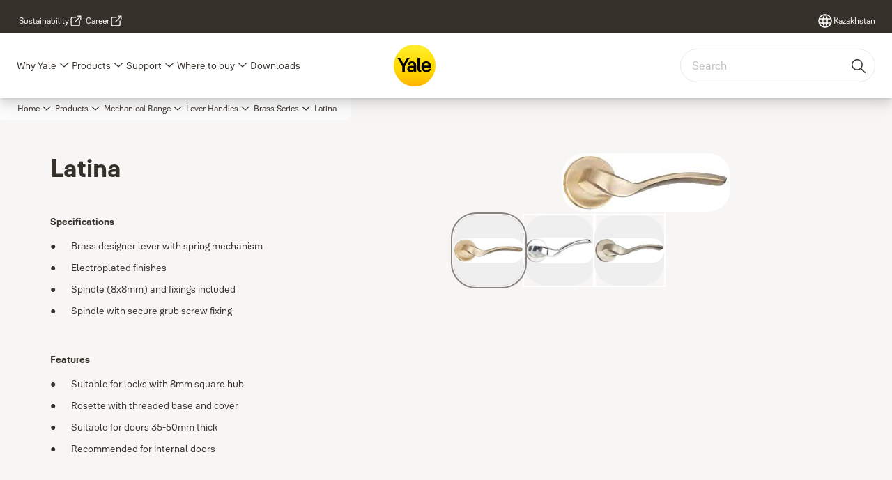

--- FILE ---
content_type: text/html; charset=utf-8
request_url: https://www.yalehome.com/kz/en/products/mechanical-range/lever-handles/brass-series/latina
body_size: 27525
content:
<!DOCTYPE html><html lang="en" class="navigation-header   dropdown full-width solid " style="--device-mobile: 360px; --device-mobile-lg: 576px; --device-tablet: 768px; --device-tablet-lg: 1024px; --device-laptop: 1280px; --device-laptop-lg: 1440px; --device-desktop: 1920px; --device-desktop-lg: 2560px; --grid-extended-max-width: 2288px; --topPaddingLocalizationBar: 0px; --vh: 7.32px;"><head>
  
  <meta name="viewport" content="width=device-width, initial-scale=1">

  <link rel="preconnect" href="https://gw-assets.assaabloy.com/">

  <meta charset="UTF-8">
  <link rel="icon" href="https://www.yalehome.com/logo/Yale_Logo_Primary_Small_RGB.ico">
  <title>Latina | Yale</title>
  <meta property="version" content="0f36717">
  <meta property="og:type" content="website">
  <meta property="og:title" content="Latina">
  
    <meta name="description" content="&lt;p&gt;&lt;p&gt;&lt;strong&gt;Specifications&lt;/strong&gt;&lt;/p&gt;&lt;ul&gt;&lt;li&gt;Brass designer lever with spring mechanism&lt;/li&gt;&lt;li&gt;Electroplated finishes&lt;/li&gt;&lt;li&gt;Spindle (8x8mm) and fixings included&lt;/li&gt;&lt;li&gt;Spindle with secure grub screw fixing&lt;/li&gt;&lt;/ul&gt;&lt;p&gt;&amp;nbsp;&lt;/p&gt;&lt;p&gt;&lt;strong&gt;Features&lt;/strong&gt;&lt;/p&gt;&lt;ul&gt;&lt;li&gt;Suitable for locks with 8mm square hub&lt;/li&gt;&lt;li&gt;Rosette with threaded base and cover&lt;/li&gt;&lt;li&gt;Suitable for doors 35-50mm thick&lt;/li&gt;&lt;li&gt;Recommended for internal doors&lt;/li&gt;&lt;/ul&gt;&lt;/p&gt;&lt;p&gt;&lt;/p&gt;&lt;p&gt;&lt;/p&gt;">
    <meta property="og:description" content="&lt;p&gt;&lt;p&gt;&lt;strong&gt;Specifications&lt;/strong&gt;&lt;/p&gt;&lt;ul&gt;&lt;li&gt;Brass designer lever with spring mechanism&lt;/li&gt;&lt;li&gt;Electroplated finishes&lt;/li&gt;&lt;li&gt;Spindle (8x8mm) and fixings included&lt;/li&gt;&lt;li&gt;Spindle with secure grub screw fixing&lt;/li&gt;&lt;/ul&gt;&lt;p&gt;&amp;nbsp;&lt;/p&gt;&lt;p&gt;&lt;strong&gt;Features&lt;/strong&gt;&lt;/p&gt;&lt;ul&gt;&lt;li&gt;Suitable for locks with 8mm square hub&lt;/li&gt;&lt;li&gt;Rosette with threaded base and cover&lt;/li&gt;&lt;li&gt;Suitable for doors 35-50mm thick&lt;/li&gt;&lt;li&gt;Recommended for internal doors&lt;/li&gt;&lt;/ul&gt;&lt;/p&gt;&lt;p&gt;&lt;/p&gt;&lt;p&gt;&lt;/p&gt;">
  
  <meta property="og:image" content="https://static-mpc.assaabloy.com/yalefile//Fetchfile.aspx?id=43001">
  
    <meta property="og:url" content="https://www.yalehome.com/kz/en/products/mechanical-range/lever-handles/brass-series/latina">
  
  
  <meta name="template" content="product-detail-page">
  
  
  
  
  
  <meta name="google-site-verification" content="1BOLW-IM4cuGb2aPYs57cxXmnGDNPYATRig89RLIJnE">

  
  <meta name="addsearch-custom-field" data-type="text" content="title=Latina">
  <meta name="addsearch-custom-field" data-type="text" content="market_name=kz">
  <meta name="addsearch-custom-field" data-type="text" content="language_name=en">
  <meta name="addsearch-custom-field" data-type="text" content="content_category=product">
  

  
  
    <link rel="canonical" href="https://www.yalehome.com/kz/en/products/mechanical-range/lever-handles/brass-series/latina">
    
      <link rel="alternate" hreflang="en-kz" href="https://www.yalehome.com/kz/en/products/mechanical-range/lever-handles/brass-series/latina">
    
  


  
    
      <link rel="preload" as="image" fetchpriority="high" imagesrcset="https://static-mpc.assaabloy.com/yalefile//Fetchfile.aspx?id=43001" href="https://static-mpc.assaabloy.com/yalefile//Fetchfile.aspx?id=43001">
    
  

  
  
  <script>
    if (!window.onecms) {
      window.onecms = {
        config: {
          site: {
            fadeInComponents: true,
            chinaSite: false,
            name: 'yalehome.com',
            market: 'kz',
            language: 'en',
            homePagePath: '/kz/en',
            translationsUrl: '/rest/api/v1/translations.json/kz/en',
            theme: 'assa-abloy-onecms.brand.theme.yale',
            enableSessionStorageCache: true,
            sessionStorageVersion: 1769598568846
          }
        },
        clientlibs: {}
      }
    }

    window.dataLayer = window.dataLayer || [];
    window.dataLayer.push({
  "googleAnalyticsTrackingId": "UA-17355825-1",
  "matomoSiteId": "290",
  "googleAnalytics4MeasurementId": "G-Z6BWGW4FTB",
  "matomoSiteIdMarket": "489",
  "siteDivision": "00"
});
    window.onecms.clientlibs.vendorJsUrl = '/etc.clientlibs/assa-abloy-onecms/clientlibs-generated/webcomponents/gw-group-vendor.lc-c8758d0d91f0aa762e74306bf63e44bf-lc.js';
    window.onecms.clientlibs.cookieBannerId = '0192424c-4a33-76ac-a412-13b5df5f3072';
    window.onecms.clientlibs.enableSentry = false;
    window.onecms.clientlibs.sentrySampleRate = '0.5';
    window.onecms.clientlibs.sentryTracesSampleRate = 0.1;
    window.onecms.clientlibs.environment = 'prod';
    window.onecms.clientlibs.isPublish = true;
    window.onecms.clientlibs.centralGtmContainerId = 'GTM-WBWG4NJ';
    window.onecms.clientlibs.featureFlagDivisionGtmPublish = true;
    window.onecms.clientlibs.divisionGtmContainerId = 'GTM-P6G8W4L';
    window.onecms.clientlibs.trackingEnabled = true;
    window.onecms.clientlibs.pageTracked = true;
    window.onecms.clientlibs.videoViewerScriptUrl = "https://gw-assets.assaabloy.com/s7viewers/html5/js/VideoViewer.js";
    window.onecms.clientlibs.interactiveImageScriptUrl = "https://gw-assets.assaabloy.com/s7viewers/html5/js/InteractiveImage.js";
  </script>
  

  
  
    
  
    <script defer="" src="/etc.clientlibs/assa-abloy-onecms/clientlibs/onecms-script-loader.lc-a0ba371bb76eda5838d458b576137ed7-lc.min.js"></script>

  

  
  
  

  
  

  
  
    <link rel="stylesheet" href="/etc.clientlibs/assa-abloy-onecms/clientlibs-generated/themes/global.lc-6dacf8f53f0923b0ec4359c689f39eb1-lc.min.css" type="text/css">
<link rel="stylesheet" href="/etc.clientlibs/assa-abloy-onecms/clientlibs-generated/themes/yale.lc-914c82bee446d4e757aa1e63e70d5cff-lc.min.css" type="text/css">

  


  <style>
    :root{
  --font-family-body:Yale Solis;--font-family-heading:Yale Solis;
}

  </style>
  <style>
    
  </style>
  


  
  
  
    <link rel="stylesheet" href="/etc.clientlibs/assa-abloy-onecms/components/structure/page/v1/page/clientlibs/header-offset-ssr-variables.lc-af567384b6afc7df0896c6eff7f36e56-lc.min.css" type="text/css">

  


  
  
  
    <link rel="stylesheet" href="/etc.clientlibs/assa-abloy-onecms/components/content/webcomponents/gw-group-hero/v1/gw-group-hero/clientlibs/full-width.lc-01348b9ef3f2757101eb40648c601984-lc.min.css" type="text/css">

  

  
  
    <link rel="stylesheet" href="/etc.clientlibs/assa-abloy-onecms/components/content/webcomponents/gw-group-hero/v1/gw-group-hero/clientlibs/half-width.lc-c41ae9dee95f9e491122461fd4d76c63-lc.min.css" type="text/css">

  

  
  
    <link rel="stylesheet" href="/etc.clientlibs/assa-abloy-onecms/components/content/webcomponents/gw-group-hero/v1/gw-group-hero/clientlibs/no-image.lc-29b527b87f70a457b18be5e11e80c8a2-lc.min.css" type="text/css">

  

  
  
    <link rel="stylesheet" href="/etc.clientlibs/assa-abloy-onecms/components/content/restricted/hero/v1/hero/clientlibs.lc-5e7f29eda2c7329d566733ceb36d0dc0-lc.min.css" type="text/css">

  


  
  

  

  



  
    <link rel="stylesheet" href="/etc.clientlibs/assa-abloy-onecms/clientlibs/grid.lc-5334516a308a40e7dd7b3c7a8ae96960-lc.min.css" type="text/css">

  


  
    
    

    

    
    
    

  

  
  <script src="https://www.yalehome.com/static-content/gw_geo_na/gw_geo_na_0fc124a5b26673800ce35b0a972a7a004b4cd131.js" type="text/javascript">
</script>


  <script type="application/ld+json">
    {"@context":"https://schema.org","@type":"BreadcrumbList","itemListElement":[{"position":1,"@type":"ListItem","name":"Home","item":"https://www.yalehome.com/kz/en"},{"position":2,"@type":"ListItem","name":"Product proxy"}]}
  </script>
  
<script async="" src="/etc.clientlibs/assa-abloy-onecms/clientlibs-generated/webcomponents/gw-group-wc-dependencies/resources/_d.webcomponents-ce.js"></script><script async="" src="/etc.clientlibs/assa-abloy-onecms/clientlibs-generated/webcomponents/gw-group-wc-dependencies/resources/_e.custom-elements-es5-adapter.js"></script><style data-styled="active" data-styled-version="5.3.6"></style><style data-styled="active" data-styled-version="5.3.6"></style><style data-styled="active" data-styled-version="5.3.6"></style><style data-styled="active" data-styled-version="5.3.6"></style><style data-styled="active" data-styled-version="5.3.6"></style></head>
<body class="product-detail-page page basicpage aa-light-theme" id="product-detail-page-6d12003e4d" data-theme="light">



  




  



  


    
        
            <div class="toast gw-group-toast">

<gw-group-toast id="gw-group-toast-7169e79b5a" data-client-lib="/etc.clientlibs/assa-abloy-onecms/clientlibs-generated/webcomponents/gw-group-toast.lc-187d3936fc18dfe367e4db98bd23bfa1-lc.js"><div data-addsearch="exclude" aria-disabled="true" aria-label="" class="styles__Toast-sc-6j63c8-1 jFzVqZ toast-message-wrapper"><div data-addsearch="exclude" class="styles__Text-sc-6j63c8-0 bVYyKt label-sm"></div></div></gw-group-toast>


</div>

        
    
        
            <div class="header header-includer"><div class="site-header">
  <div class="site-header--nav-bar">
  



  <gw-group-nav-header data-client-lib="/etc.clientlibs/assa-abloy-onecms/clientlibs-generated/webcomponents/gw-group-nav-header.lc-9a0381af7fb29a3671dd99a224ff46ef-lc.js" content="[base64]/[base64]"><header class="styles__Header-sc-z2fkzf-4 gFclYc"><div id="a11y-skip-link" tabindex="0"><a href="#a11y-skip-link-target" class="styles__SkipLink-sc-z2fkzf-3 gsFJOs">jumpToMainContent</a></div><section class="styles__Topbar-sc-1hzxovh-1 eTryn topbar"></section><div class="styles__Wrapper-sc-z2fkzf-0 gRutnU"><section class="styles__PrimaryNavigation-sc-z2fkzf-1 dEmSaK primary-navigation"><div class="styles__Navigation-sc-x3fycp-0 bWUyaF nav-bar__navigation"><div class="styles__Menu-sc-x3fycp-1 gjkLMg"><button id="gw-group-nav-menu" aria-expanded="false" tabindex="0" class="styles__HamburgerButton-sc-gappku-0 hzYBsL hamburger-menu-button label-md" aria-haspopup="true" aria-controls="hamburger-menu"><div class="styles__HamburgerIcon-sc-gappku-2 iehzkx  hamburger-menu-button" role="presentation"><span class="hamburger-menu-button"></span><span class="hamburger-menu-button"></span><span class="hamburger-menu-button"></span></div><label class="styles__MenuLabel-sc-gappku-1 keTNqZ hamburger-menu-button sr-only">Menu</label></button><nav aria-label="Main menu" class="styles__TopNavigation-sc-khrlvi-1 ksMHTH"></nav></div><div hidden="" style="position: absolute; pointer-events: none; z-index: 999; opacity: 0; transform: translateY(-16px); overflow: initial;"><div id="hamburger-menu" class="styles__HamburgerMenu-sc-1k5lid8-0 fGXaOn"><nav aria-labelledby="gw-group-nav-menu" class="styles__HamburgerNavigation-sc-1k5lid8-1 gblgCQ"><div class="styles__MobileNavigation-sc-1krcsdf-0 iVcejX"><div id="mobile-subnavigation-menu-e8ced447c2" class="styles__SubNavigation-sc-1m33sy9-0 kyWyHs"><div class="button aem-ie__cta"><button class="styles__Button-sc-18sij4a-0 bMXnuW styles__BackButton-sc-1m33sy9-1 jIUdFH label-lg" aria-label="Return" id="afd45490-9162-4e7b-be78-b212c588b8b3" role="button" data-variant="default"><svg role="presentation" class="styles__Icon-sc-1u0rbjk-0 fivoSa leading-icon external " width="24" height="24" viewBox="0 0 24 24" fill="none" xmlns="http://www.w3.org/2000/svg"><path d="M13.0323 19.0001C12.8361 19.0001 12.64 18.9275 12.4852 18.7719C12.1858 18.4711 12.1858 17.9732 12.4852 17.6724L17.3574 12.7767H4.77419C4.35097 12.7767 4 12.424 4 11.9988C4 11.5735 4.35097 11.2208 4.77419 11.2208H17.3574L12.4852 6.32512C12.1858 6.02432 12.1858 5.52645 12.4852 5.22566C12.7845 4.92486 13.28 4.92486 13.5794 5.22566L19.7729 11.449C19.8452 11.5216 19.9071 11.6046 19.9381 11.698C19.9794 11.7913 20 11.895 20 11.9988C20 12.1025 19.9794 12.2062 19.9381 12.2996C19.8968 12.3929 19.8452 12.4759 19.7729 12.5485L13.5794 18.7719C13.4245 18.9275 13.2284 19.0001 13.0323 19.0001Z" fill="#1A1A1A"></path></svg><span id="a0e24d29-4bbc-4b3c-b2ec-2e71058bfacc" class="styles__Label-sc-18sij4a-1 jKMGzI styles__BackButton-sc-1m33sy9-1 jIUdFH label-lg ">Return</span></button></div><div class="styles__Menu-sc-1m33sy9-2 hpOFDI"><nav class="styles__TreeNavigation-sc-16eevtj-0 cpUXTX"><ul class="styles__List-sc-16eevtj-1 eJajLR"><li class="styles__ListItem-sc-16eevtj-2 jdnPIG"><div class="button aem-ie__cta"><a class="styles__Button-sc-18sij4a-0 hSUEYJ label-md" aria-label="Yale Access Range " id="70b6b9cb-d008-4c3e-a101-a6fa2bd58341" role="link" href="https://www.yalehome.com/kz/en/products/yale-access-range" target="_self" rel="" tabindex="0" data-variant="text"><span id="efbb1fa4-567b-4576-9e0f-6a6b8a746ce4" class="styles__Label-sc-18sij4a-1 fcDSKM label-md ">Yale Access Range </span><svg role="presentation" class="styles__Icon-sc-1u0rbjk-0 fivoSa  " width="24" height="24" viewBox="0 0 24 24" fill="none" xmlns="http://www.w3.org/2000/svg"><path d="M13.0323 19.0001C12.8361 19.0001 12.64 18.9275 12.4852 18.7719C12.1858 18.4711 12.1858 17.9732 12.4852 17.6724L17.3574 12.7767H4.77419C4.35097 12.7767 4 12.424 4 11.9988C4 11.5735 4.35097 11.2208 4.77419 11.2208H17.3574L12.4852 6.32512C12.1858 6.02432 12.1858 5.52645 12.4852 5.22566C12.7845 4.92486 13.28 4.92486 13.5794 5.22566L19.7729 11.449C19.8452 11.5216 19.9071 11.6046 19.9381 11.698C19.9794 11.7913 20 11.895 20 11.9988C20 12.1025 19.9794 12.2062 19.9381 12.2996C19.8968 12.3929 19.8452 12.4759 19.7729 12.5485L13.5794 18.7719C13.4245 18.9275 13.2284 19.0001 13.0323 19.0001Z" fill="#1A1A1A"></path></svg></a></div></li><li class="styles__ListItem-sc-16eevtj-2 jdnPIG"><div class="button aem-ie__cta"><a class="styles__Button-sc-18sij4a-0 hSUEYJ label-md" aria-label="Smart Living Range" id="4286a750-d38b-4f94-a483-5c6568069c87" role="link" href="https://www.yalehome.com/kz/en/products/smart-living-range" target="_self" rel="" tabindex="0" data-variant="text"><span id="5bfbe418-7a9c-486f-92b4-3c1beafab541" class="styles__Label-sc-18sij4a-1 fcDSKM label-md ">Smart Living Range</span><svg role="presentation" class="styles__Icon-sc-1u0rbjk-0 fivoSa  " width="24" height="24" viewBox="0 0 24 24" fill="none" xmlns="http://www.w3.org/2000/svg"><path d="M13.0323 19.0001C12.8361 19.0001 12.64 18.9275 12.4852 18.7719C12.1858 18.4711 12.1858 17.9732 12.4852 17.6724L17.3574 12.7767H4.77419C4.35097 12.7767 4 12.424 4 11.9988C4 11.5735 4.35097 11.2208 4.77419 11.2208H17.3574L12.4852 6.32512C12.1858 6.02432 12.1858 5.52645 12.4852 5.22566C12.7845 4.92486 13.28 4.92486 13.5794 5.22566L19.7729 11.449C19.8452 11.5216 19.9071 11.6046 19.9381 11.698C19.9794 11.7913 20 11.895 20 11.9988C20 12.1025 19.9794 12.2062 19.9381 12.2996C19.8968 12.3929 19.8452 12.4759 19.7729 12.5485L13.5794 18.7719C13.4245 18.9275 13.2284 19.0001 13.0323 19.0001Z" fill="#1A1A1A"></path></svg></a></div></li><li class="styles__ListItem-sc-16eevtj-2 iDNwMC"><div class="button aem-ie__cta"><a class="styles__Button-sc-18sij4a-0 hSUEYJ label-md" aria-label="Mechanical Range" id="591ad952-d498-4661-9005-695bd9013045" role="link" href="https://www.yalehome.com/kz/en/products/mechanical-range" target="_self" rel="" tabindex="0" data-variant="text"><span id="ad5ad922-fabe-46f2-bd89-25b509cf1a96" class="styles__Label-sc-18sij4a-1 fcDSKM label-md ">Mechanical Range</span><svg role="presentation" class="styles__Icon-sc-1u0rbjk-0 fivoSa  " width="24" height="24" viewBox="0 0 24 24" fill="none" xmlns="http://www.w3.org/2000/svg"><path d="M13.0323 19.0001C12.8361 19.0001 12.64 18.9275 12.4852 18.7719C12.1858 18.4711 12.1858 17.9732 12.4852 17.6724L17.3574 12.7767H4.77419C4.35097 12.7767 4 12.424 4 11.9988C4 11.5735 4.35097 11.2208 4.77419 11.2208H17.3574L12.4852 6.32512C12.1858 6.02432 12.1858 5.52645 12.4852 5.22566C12.7845 4.92486 13.28 4.92486 13.5794 5.22566L19.7729 11.449C19.8452 11.5216 19.9071 11.6046 19.9381 11.698C19.9794 11.7913 20 11.895 20 11.9988C20 12.1025 19.9794 12.2062 19.9381 12.2996C19.8968 12.3929 19.8452 12.4759 19.7729 12.5485L13.5794 18.7719C13.4245 18.9275 13.2284 19.0001 13.0323 19.0001Z" fill="#1A1A1A"></path></svg></a></div></li></ul></nav></div></div></div></nav></div></div></div><div class="styles__Logotype-sc-hktp9h-0 jmZgQt"><div class="styles__ImageWrapper-sc-h9y1a8-0 eeKpvr"><a href="https://www.yalehome.com/kz/en" id="page-logo"><div class="styles__Image-sc-h9y1a8-1 gyRPfV"><picture class="styles__FullPicture-sc-h9y1a8-3 jfRrWj"><img id="page-logo" src="https://gw-assets.assaabloy.com/is/content/assaabloy/yale-logo-6?wid=undefined&amp;hei=undefined" srcset="" alt="Yale" loading="lazy" sizes="(min-width: 1024px) 33vw, 50vw" width="auto" height="auto" aria-label="yalehome.com Home" class="styles__FullImage-sc-h9y1a8-2 OmrEl"></picture></div></a></div></div><div class="styles__RightSideWrapper-sc-z2fkzf-2 dsQtJS"><div class="styles__SearchBar-sc-shxt5d-5 dViMtp"><div class="styles__InputWrapper-sc-shxt5d-0 hqjvkO"><form role="search" class="styles__SearchBarInput-sc-shxt5d-4 erlPwq"><input type="search" placeholder="Search" aria-label="Search this site" name="search-bar-input" role="combobox" aria-controls="search-results" aria-expanded="false" class="styles__InputText-sc-shxt5d-3 hwuhom" value=""><button class="styles__SearchIcon-sc-shxt5d-1 jHQpMW magnifying-glas" aria-label="Search" type="button"><svg role="presentation" class="styles__Icon-sc-1u0rbjk-0 fivoSa" width="24" height="24" viewBox="0 0 24 24" fill="none" xmlns="http://www.w3.org/2000/svg"><path d="M21.7668 20.6874L16.0766 14.9962C16.579 14.3912 16.9789 13.7144 17.2762 12.9864C17.676 12.0224 17.8811 10.997 17.8811 9.94078C17.8811 8.88458 17.676 7.86939 17.2762 6.89522C16.8763 5.92105 16.2919 5.05967 15.5538 4.32135C14.8156 3.58303 13.9441 2.99853 12.9804 2.59861C11.0529 1.79876 8.8384 1.79876 6.90068 2.60886C5.92669 3.00879 5.06549 3.59329 4.32731 4.33161C3.58913 5.06993 3.00474 5.94156 2.6049 6.90547C2.20505 7.87964 2 8.89483 2 9.95104C2 11.0072 2.20505 12.0224 2.6049 12.9966C3.00474 13.9708 3.58913 14.8321 4.32731 15.5705C5.06549 16.3088 5.93695 16.8933 6.90068 17.2932C7.86441 17.6931 8.88966 17.8982 9.94566 17.8982C11.0017 17.8982 12.0167 17.6931 12.9906 17.2932C13.7186 16.9856 14.3952 16.5857 15.0001 16.0832L20.6902 21.7744C20.844 21.9282 21.0388 22 21.2336 22C21.4284 22 21.6232 21.9282 21.777 21.7744C22.0743 21.477 22.0743 20.9848 21.777 20.6874H21.7668ZM12.396 15.8678C10.8376 16.5139 9.0537 16.5139 7.49532 15.8678C6.71613 15.5397 6.01897 15.0783 5.41407 14.4835C4.80918 13.8887 4.34781 13.1914 4.02999 12.4018C3.70191 11.6225 3.53787 10.7919 3.53787 9.95104C3.53787 9.11018 3.70191 8.27957 4.02999 7.50023C4.35807 6.72089 4.81943 6.02359 5.41407 5.41858C6.00871 4.81357 6.71613 4.35212 7.49532 4.03423C8.27451 3.70609 9.10496 3.54202 9.94566 3.54202C10.7864 3.54202 11.6168 3.70609 12.396 4.03423C13.1752 4.36237 13.8724 4.82382 14.4773 5.42883C15.0719 6.02359 15.5435 6.72089 15.8716 7.51048C16.1997 8.28982 16.3637 9.11018 16.3637 9.96129C16.3637 10.8124 16.1997 11.6328 15.8716 12.4121C15.5435 13.1914 15.0821 13.8887 14.4875 14.4938C13.8929 15.0885 13.1957 15.5602 12.4063 15.8884L12.396 15.8678Z" fill="#1A1A1A"></path></svg></button><button aria-label="Reset search field" type="button" class="styles__ClearButton-sc-shxt5d-2 gJQJgT"><svg role="presentation" class="styles__Icon-sc-1u0rbjk-0 fivoSa" width="24" height="24" viewBox="0 0 24 24" fill="none" xmlns="http://www.w3.org/2000/svg"><path d="M18.0582 18.9744C17.8545 18.9744 17.6509 18.8718 17.5491 18.7692L11.9491 13.1282L6.34909 18.7692C6.04364 19.0769 5.53455 19.0769 5.22909 18.7692C4.92364 18.4615 4.92364 17.9487 5.22909 17.641L10.8291 12L5.33091 6.35897C5.02545 6.05128 5.02545 5.53846 5.33091 5.23077C5.63636 4.92308 6.14545 4.92308 6.45091 5.23077L12.0509 10.8718L17.6509 5.23077C17.9564 4.92308 18.4655 4.92308 18.7709 5.23077C19.0764 5.53846 19.0764 6.05128 18.7709 6.35897L13.0691 12L18.6691 17.641C18.9745 17.9487 18.9745 18.4615 18.6691 18.7692C18.4655 18.8718 18.2618 18.9744 18.0582 18.9744Z" fill="#1A1A1A"></path></svg></button></form></div></div></div></section><nav aria-label="Breadcrumbs"><ul class="styles__Breadcrumbs-sc-l06ea9-0 fYQOxL"><li class="styles__BreadCrumb-sc-l06ea9-1 bSvCNm"><div class="button aem-ie__cta"><a class="styles__Button-sc-18sij4a-0 hSqJBv label-sm" aria-label="Lever Handles" id="f4daeda4-a604-48aa-b13f-72d12f7e81f2" role="link" href="https://www.yalehome.com/kz/en/products/mechanical-range/lever-handles" target="_self" rel="" data-variant="text"><span id="17fc4a7d-bb8d-4dac-a04f-4fd6a67c2509" class="styles__Label-sc-18sij4a-1 fcDSKM label-sm ">Lever Handles</span><svg role="presentation" class="styles__Icon-sc-1u0rbjk-0 fivoSa chevron  " width="24" height="24" viewBox="0 0 24 24" fill="none" xmlns="http://www.w3.org/2000/svg"><path d="M12 15C12.1971 15 12.3942 14.9346 12.5498 14.7946L18.7744 9.19273C19.0752 8.92197 19.0752 8.47382 18.7744 8.20307C18.4735 7.93231 17.9755 7.93231 17.6747 8.20307L12 13.3101L6.32531 8.20307C6.02445 7.93231 5.52649 7.93231 5.22564 8.20307C4.92479 8.47382 4.92479 8.92197 5.22564 9.19273L11.4502 14.7946C11.6058 14.9346 11.8029 15 12 15Z" fill="#1A1A1A"></path></svg></a></div></li><li class="styles__BreadCrumb-sc-l06ea9-1 bSvCNm"><div class="button aem-ie__cta"><span class="styles__Button-sc-18sij4a-0 hSqJBv label-sm" aria-label="Brass Series" id="7db21dc2-5c1a-4520-a0e9-964ea333c92f" role="button" aria-current="page" data-variant="text"><span id="9bae64b4-f99a-4e1c-8fe9-5ed816718a11" class="styles__Label-sc-18sij4a-1 fcDSKM label-sm ">Brass Series</span><svg role="presentation" class="styles__Icon-sc-1u0rbjk-0 fivoSa chevron external " width="24" height="24" viewBox="0 0 24 24" fill="none" xmlns="http://www.w3.org/2000/svg"><path d="M12 15C12.1971 15 12.3942 14.9346 12.5498 14.7946L18.7744 9.19273C19.0752 8.92197 19.0752 8.47382 18.7744 8.20307C18.4735 7.93231 17.9755 7.93231 17.6747 8.20307L12 13.3101L6.32531 8.20307C6.02445 7.93231 5.52649 7.93231 5.22564 8.20307C4.92479 8.47382 4.92479 8.92197 5.22564 9.19273L11.4502 14.7946C11.6058 14.9346 11.8029 15 12 15Z" fill="#1A1A1A"></path></svg></span></div></li></ul></nav></div></header></gw-group-nav-header>
  




</div>




</div>
</div>

        
    
        
    
        
    
        
    
    <main>
        
            
        
            
        
            
                <div class="herogrid responsivegrid">


<div class="aem-Grid aem-Grid--12 aem-Grid--default--12 ">
    
    <div class="server-side-hero-gallery theme-alt-2 aem-GridColumn aem-GridColumn--default--12">





  
  
  
  
  
  
  
  
  
  
  
  

  
  
  
  
  
  
  

  
  
  
  

  
  
  
  

  
  
  
  
  
  
  
  
  
  
  
  
  
  
  
  
  

  

  <section id="server-side-hero-gallery-4d3e023b7f" data-uses-dm-video="no" class="hero-gallery hero-gallery--withMedia  hero-gallery--theme-alternative">
    <div class="hero-gallery__container">
      <div class="hero-gallery__title-container">
        <h1 class="hero-gallery__title heading-lg">
          <span>Latina</span>
        </h1>
        
      </div>
      <div class="hero-gallery__content false">
        <div class="hero-gallery__text-container">
          <div class="hero-gallery__text js-hero-gallery-text no-overflow expanded" id="hero-gallery-text">
            <p></p><p><strong>Specifications</strong></p><ul><li>Brass designer lever with spring mechanism</li><li>Electroplated finishes</li><li>Spindle (8x8mm) and fixings included</li><li>Spindle with secure grub screw fixing</li></ul><p>&nbsp;</p><p><strong>Features</strong></p><ul><li>Suitable for locks with 8mm square hub</li><li>Rosette with threaded base and cover</li><li>Suitable for doors 35-50mm thick</li><li>Recommended for internal doors</li></ul><p></p><p></p><p></p> 
          </div>
          <button class="hero-gallery__show-more-less js-hero-gallery-show-more-less hidden" data-show-more-text="Show more" data-show-less-text="Show less" aria-expanded="false" aria-controls="hero-gallery-text">
            Show more
          </button>
        </div>
        
        
      </div>
      <div class="hero-gallery__image-gallery-container image-gallery">
        <div role="presentation" class="hero-gallery__main-media-container aspect-ratio--original false">
          <figure aria-live="polite" class="js-image-container aspect-ratio--1-1" style="display: flex;">
            <picture>
              
                
              
              <img class="image-gallery__main-image" src="https://static-mpc.assaabloy.com/yalefile//Fetchfile.aspx?id=43001" loading="eager" aria-label="No description" data-onloadanimationattached="true">
              
            </picture>
            <figcaption></figcaption>
          </figure>
          <div class="hero-gallery__video-gallery-container js-external-video-container aspect-ratio--1-1" style="display: none;">
            <div class="hero-gallery__video-placeholder js-external-video-placeholder" aria-live="polite" style="display: none;">
              <svg width="60" height="43">
                <path d="M58.8359 7.83907C58.5433 6.25373 57.7541 4.80266 56.5823 3.69552C55.4105 2.58838 53.9168 1.88263 52.3175 1.68039C52.3175 1.68039 40.1694 0.791534 30.4551 0.791534C20.4022 0.791534 8.16929 1.74394 8.16929 1.74394C6.54564 1.93909 5.02106 2.62843 3.80214 3.71864C2.58322 4.80885 1.72891 6.24716 1.35453 7.83907C0.52085 12.4502 0.0677922 17.1221 0 21.8074C0.0506034 26.4674 0.404083 31.1192 1.0582 35.7334C1.36568 37.3245 2.17106 38.7765 3.35804 39.8798C4.54501 40.9831 6.05208 41.6804 7.66137 41.8709C7.66137 41.8709 20.3598 42.8233 30.4551 42.8233C40.1694 42.8233 52.3175 41.9344 52.3175 41.9344C53.9262 41.7515 55.4343 41.0595 56.6221 39.9592C57.8099 38.859 58.6153 37.408 58.9206 35.818C60.3598 26.533 60.3598 17.0818 58.9206 7.79683L58.8359 7.83907ZM23.8731 30.9291V12.8339L39.5343 21.8708L23.8731 30.9291Z" fill="#C4C4C4"></path>
              </svg>
            </div>
          </div>
          <div class="hero-gallery__video-gallery-container hero-gallery__video-gallery-container--dynamic-media js-dm-video-container aspect-ratio--1-1" id="js-id-dm-video-container" aria-live="polite" style="display: none;">
            <svg role="presentation" width="24" height="24" viewBox="0 0 24 24" fill="none" xmlns="http://www.w3.org/2000/svg">
              <path d="M4 3.99998V20C3.99995 20.1779 4.04737 20.3526 4.13738 20.5061C4.22739 20.6596 4.35672 20.7863 4.51202 20.8731C4.66733 20.9599 4.84299 21.0038 5.02088 21C5.19878 20.9963 5.37245 20.9452 5.524 20.852L18.524 12.852C18.6696 12.7625 18.7898 12.6372 18.8733 12.4881C18.9567 12.3389 19.0005 12.1709 19.0005 12C19.0005 11.8291 18.9567 11.661 18.8733 11.5119C18.7898 11.3627 18.6696 11.2374 18.524 11.148L5.524 3.14798C5.37245 3.05474 5.19878 3.00363 5.02088 2.99991C4.84299 2.9962 4.66733 3.04001 4.51202 3.12684C4.35672 3.21366 4.22739 3.34035 4.13738 3.49384C4.04737 3.64733 3.99995 3.82205 4 3.99998Z" fill="#1A1A1A"></path>
            </svg>
          </div>
        </div>
        <ul class="image-gallery__thumbnails js-image-gallery-thumbnails false" style="--active-thumbnail-left: 5px; --active-thumbnail-width: 113px;">
          <li class="image-gallery__thumbnail active" data-type="image" data-srcset="PHNvdXJjZSBzcmNzZXQ9Imh0dHBzOi8vc3RhdGljLW1wYy5hc3NhYWJsb3kuY29tL3lhbGVmaWxlLy9GZXRjaGZpbGUuYXNweD9pZD00MzAwMSIgbWVkaWE9IiI+XHJcbg==">
            <button class="image-gallery__thumbnail-button" aria-current="true" tabindex="0">
              <picture>
                
                <img src="https://static-mpc.assaabloy.com/yalefile//Fetchfile.aspx?id=43001" alt="Image: No description">
              </picture>
            </button>
          </li>
          
          
        
          <li class="image-gallery__thumbnail false" data-type="image" data-srcset="PHNvdXJjZSBzcmNzZXQ9Imh0dHBzOi8vc3RhdGljLW1wYy5hc3NhYWJsb3kuY29tL3lhbGVmaWxlLy9GZXRjaGZpbGUuYXNweD9pZD00MzAwMiIgbWVkaWE9IiI+XHJcbg==">
            <button class="image-gallery__thumbnail-button" aria-current="false" tabindex="-1">
              <picture>
                
                <img src="https://static-mpc.assaabloy.com/yalefile//Fetchfile.aspx?id=43002" alt="Image: No description">
              </picture>
            </button>
          </li>
          
          
        
          <li class="image-gallery__thumbnail false" data-type="image" data-srcset="PHNvdXJjZSBzcmNzZXQ9Imh0dHBzOi8vc3RhdGljLW1wYy5hc3NhYWJsb3kuY29tL3lhbGVmaWxlLy9GZXRjaGZpbGUuYXNweD9pZD00MzAwMyIgbWVkaWE9IiI+XHJcbg==">
            <button class="image-gallery__thumbnail-button" aria-current="false" tabindex="-1">
              <picture>
                
                <img src="https://static-mpc.assaabloy.com/yalefile//Fetchfile.aspx?id=43003" alt="Image: No description">
              </picture>
            </button>
          </li>
          
          
        </ul>
          <div class="image-gallery__controls js-image-gallery-controls">
              <button tabindex="-1" class="disabled image-gallery__control-icon image-gallery__control-icon--prev js-image-gallery-prev">
                  <svg role="presentation" width="24" height="24" viewBox="0 0 24 24" fill="none" xmlns="http://www.w3.org/2000/svg">
                      <path d="M12 15C12.1971 15 12.3942 14.9346 12.5498 14.7946L18.7744 9.19273C19.0752 8.92197 19.0752 8.47382 18.7744 8.20307C18.4735 7.93231 17.9755 7.93231 17.6747 8.20307L12 13.3101L6.32531 8.20307C6.02445 7.93231 5.52649 7.93231 5.22564 8.20307C4.92479 8.47382 4.92479 8.92197 5.22564 9.19273L11.4502 14.7946C11.6058 14.9346 11.8029 15 12 15Z" fill="#1A1A1A"></path>
                  </svg>
              </button>
              <p class="image-gallery__counter-text js-image-gallery-counter">
                  <span class="js-image-gallery-counter-current">1</span>
                of
                  <span class="js-image-gallery-counter-total">3</span>
              </p>
              <button tabindex="-1" class="image-gallery__control-icon image-gallery__control-icon--next js-image-gallery-next">
                  <svg role="presentation" width="24" height="24" viewBox="0 0 24 24" fill="none" xmlns="http://www.w3.org/2000/svg">
                      <path d="M12 15C12.1971 15 12.3942 14.9346 12.5498 14.7946L18.7744 9.19273C19.0752 8.92197 19.0752 8.47382 18.7744 8.20307C18.4735 7.93231 17.9755 7.93231 17.6747 8.20307L12 13.3101L6.32531 8.20307C6.02445 7.93231 5.52649 7.93231 5.22564 8.20307C4.92479 8.47382 4.92479 8.92197 5.22564 9.19273L11.4502 14.7946C11.6058 14.9346 11.8029 15 12 15Z" fill="#1A1A1A"></path>
                  </svg>
              </button>
          </div>
      </div>
    </div>
  </section>

  
  <div class="consent-modal__overlay js-consent-modal-overlay hidden">
    <div class="consent-modal__content js-consent-modal-content">
      <button class="consent-modal__close-btn js-close-btn">
        <svg role="presentation" class="styles__Icon-sc-1u0rbjk-0 jbvmdd" width="24" height="24" viewBox="0 0 24 24" fill="none" xmlns="http://www.w3.org/2000/svg">
          <path d="M18.0582 18.9744C17.8545 18.9744 17.6509 18.8718 17.5491 18.7692L11.9491 13.1282L6.34909 18.7692C6.04364 19.0769 5.53455 19.0769 5.22909 18.7692C4.92364 18.4615 4.92364 17.9487 5.22909 17.641L10.8291 12L5.33091 6.35897C5.02545 6.05128 5.02545 5.53846 5.33091 5.23077C5.63636 4.92308 6.14545 4.92308 6.45091 5.23077L12.0509 10.8718L17.6509 5.23077C17.9564 4.92308 18.4655 4.92308 18.7709 5.23077C19.0764 5.53846 19.0764 6.05128 18.7709 6.35897L13.0691 12L18.6691 17.641C18.9745 17.9487 18.9745 18.4615 18.6691 18.7692C18.4655 18.8718 18.2618 18.9744 18.0582 18.9744Z" fill="#1A1A1A"></path>
        </svg>
      </button>
      <div class="consent-modal__body">
        <h2 class="consent-modal__title heading-sm">
          Cookie consent
        </h2>
        <p class="consent-modal__text richtext_innerWrapper">
          This video is hosted by YouTube. By showing the external content you accept the <a href="https://www.youtube.com/static?template=terms" target="_blank" data-isinternal="false" rel="noopener noreferrer">terms and conditions
  <svg class="styles__Icon-sc-1u0rbjk-0 jbvmdd external" role="presentation" width="24" height="24" viewBox="0 0 24 24" fill="currentColor" xmlns="http://www.w3.org/2000/svg">
    <path d="M16.1217 21H5.83016C5.07888 21 4.36877 20.7019 3.83361 20.1674C3.29845 19.6328 3 18.9235 3 18.1731V7.89324C3 7.14281 3.29845 6.4335 3.83361 5.89895C4.36877 5.3644 5.07888 5.06628 5.83016 5.06628H12.0051C12.427 5.06628 12.7769 5.4158 12.7769 5.83727C12.7769 6.25874 12.427 6.60826 12.0051 6.60826H5.83016C5.49054 6.60826 5.16121 6.7419 4.92451 6.98861C4.6878 7.23533 4.54372 7.554 4.54372 7.89324V18.1731C4.54372 18.5123 4.67751 18.8413 4.92451 19.0777C5.1715 19.3141 5.49054 19.4581 5.83016 19.4581H16.1217C16.4613 19.4581 16.7906 19.3244 17.0273 19.0777C17.264 18.831 17.4081 18.5123 17.4081 18.1731V12.0052C17.4081 11.5837 17.758 11.2342 18.18 11.2342C18.6019 11.2342 18.9518 11.5837 18.9518 12.0052V18.1731C18.9518 18.9235 18.6534 19.6328 18.1182 20.1674C17.583 20.7019 16.8729 21 16.1217 21Z"></path>
    <path d="M20.9483 3.48315C20.866 3.29812 20.7219 3.14392 20.5264 3.06168C20.4338 3.02056 20.3308 3 20.2279 3H15.0822C14.6602 3 14.3103 3.34951 14.3103 3.77099C14.3103 4.19246 14.6602 4.54198 15.0822 4.54198H18.3652L10.4201 12.478C10.1217 12.7761 10.1217 13.2696 10.4201 13.5677C10.5745 13.7219 10.77 13.7938 10.9656 13.7938C11.1611 13.7938 11.3567 13.7219 11.511 13.5677L19.4561 5.63164V8.9109C19.4561 9.33238 19.806 9.68189 20.2279 9.68189C20.6499 9.68189 20.9998 9.33238 20.9998 8.9109V3.78127C20.9998 3.67847 20.9792 3.58595 20.938 3.48315H20.9483Z"></path>
  </svg></a> of
          www.youtube.com.
        </p>

        <button class="consent-modal__btn-primary js-submit-btn">
          <span>Show external content</span>
        </button>
        <div class="consent-modal__input-container">
          <label class="label">
            <input type="checkbox" readonly="" id="consent-modal-checkbox" tabindex="-1">
            <span class="consent-modal__checkmark checkmark js-consent-checkbox" tabindex="0">
              <svg class="js-checkbox-icon hidden" width="17" height="17" viewBox="0 0 12 8" fill="none" xmlns="http://www.w3.org/2000/svg" role="presentation">
                    <path d="M1.5 4.00098L4.5 7.00098L7.5 4.00098L10.5 1.00098" stroke="var(--color-accent)" stroke-width="2" stroke-linecap="round" stroke-linejoin="round">
                    </path>
              </svg>
            </span>
            <p class="label-sm">Remember my choice*</p>
          </label>
          <p class="consent-modal__text-disclaimer">
            *Your choice will be saved in a cookie until you have closed your browser.
          </p>
        </div>
      </div>
      <div class="consent-modal__footer"></div>
    </div>
  </div>

  
          <span class="metadata" style="display:none;" tabindex="-1" aria-hidden="true" data-client-lib="/etc.clientlibs/assa-abloy-onecms/components/content/server-side-hero-gallery/v1/server-side-hero-gallery/clientlibs/modal.lc-8e0ed3b9edb62ccc238cd3b8a96c3932-lc.js">
          </span>
  
  

  
    
  
    <link rel="stylesheet" href="/etc.clientlibs/assa-abloy-onecms/components/content/server-side-hero-gallery/v1/server-side-hero-gallery/clientlibs/modal.lc-ab2bb5d63bd8532d591fd01f69bc8dba-lc.min.css" type="text/css">

  

  



  
    <span class="metadata" style="display: none" tabindex="-1" aria-hidden="true" data-client-lib="/etc.clientlibs/assa-abloy-onecms/components/content/server-side-hero-gallery/v1/server-side-hero-gallery/clientlibs/gallery.lc-f7a0bc7056c158e613595f5cae5fc015-lc.js">
    </span>
  

  

  
    <span class="metadata" style="display: none" tabindex="-1" aria-hidden="true" data-client-lib="/etc.clientlibs/assa-abloy-onecms/components/content/webcomponents/gw-group-hero/v1/gw-group-hero/clientlibs/scripts/validate-image-alt.lc-19c6a542379440c8aeae98f51c450728-lc.js">
    </span>
  



  


  



  
  
    <link rel="stylesheet" href="/etc.clientlibs/assa-abloy-onecms/components/content/server-side-hero-gallery/v1/server-side-hero-gallery/clientlibs/gallery.lc-9485b82077b81bf44983633b9a2586f9-lc.min.css" type="text/css">

  






      <span class="metadata" style="display:none;" tabindex="-1" aria-hidden="true" data-client-lib="/etc.clientlibs/assa-abloy-onecms/components/content/webcomponents/gw-group-hero/v1/gw-group-hero/clientlibs/scripts/internal-links-attribute.lc-fcd35f7f55a56b165d182cfdf8da01d5-lc.js">
      </span>

</div>

    
</div>
</div>

            
        
            
                <div class="responsivegrid">


<div class="aem-Grid aem-Grid--12 aem-Grid--default--12 ">
    
    <div class="gw-group-banner-product-autofill background-white aem-GridColumn aem-GridColumn--default--12">






</div>
<div class="gw-group-features-cards-product-autofill style-2 bottom-white aem-GridColumn aem-GridColumn--default--12">






</div>
<div class="ghost aem-GridColumn aem-GridColumn--default--12">

</div>
<div class="gw-group-accordion-product-autofill theme-alt-1 aem-GridColumn aem-GridColumn--default--12">






  
    

  <gw-group-accordion id="gw-group-accordion-product-autofill-2eb04c6beb" data-client-lib="/etc.clientlibs/assa-abloy-onecms/clientlibs-generated/webcomponents/gw-group-accordion.lc-f36c2562e24831e18a278d4d5290af30-lc.js" content="[base64]" theme="theme-alt-1"><section aria-label="Item list" class="styles__Accordion-sc-au2dzb-0 geGrHq"><div class="styles__Wrapper-sc-rfxywm-0 cbtqXl"><div class="styles__Sections-sc-au2dzb-1 giABHk"><div class="styles__AccordionItem-sc-au2dzb-2 fpFGaU fade-in-section"><button id="accordion-button-9c36240c-7193-45f3-83af-c01811cbdaf7" aria-expanded="false" aria-controls="accordion-content-4056239e-a419-4acc-bbc3-378fcc64bf71" class="styles__Header-sc-au2dzb-3 WBvfV"><div class="styles__Title-sc-fbadai-0 iKGlDU"><h5 id="e3f15d6d-4950-4ce7-84d6-153c60bbb9ea" class="heading-xs undefined" aria-label="Variants">Variants</h5></div><div class="styles__Chevron-sc-au2dzb-4 jYVNKp"><svg role="presentation" class="styles__Icon-sc-1u0rbjk-0 ecPMyq chevron " width="24" height="24" viewBox="0 0 24 24" fill="none" xmlns="http://www.w3.org/2000/svg"><path d="M12 15C12.1971 15 12.3942 14.9346 12.5498 14.7946L18.7744 9.19273C19.0752 8.92197 19.0752 8.47382 18.7744 8.20307C18.4735 7.93231 17.9755 7.93231 17.6747 8.20307L12 13.3101L6.32531 8.20307C6.02445 7.93231 5.52649 7.93231 5.22564 8.20307C4.92479 8.47382 4.92479 8.92197 5.22564 9.19273L11.4502 14.7946C11.6058 14.9346 11.8029 15 12 15Z" fill="#1A1A1A"></path></svg></div></button><div id="accordion-content-4056239e-a419-4acc-bbc3-378fcc64bf71" aria-labelledby="accordion-button-9c36240c-7193-45f3-83af-c01811cbdaf7" tabindex="-1" aria-hidden="true" class="styles__Content-sc-au2dzb-7 giqBsM"><div class="styles__ColumnItem-sc-au2dzb-8 iALofL col1-table"><section class="styles__TableWrapper-sc-umj2db-0 bBIPHw"><table role="table" data-original-tabindex="0" tabindex="-1"><thead><tr role="row"><th colspan="1" role="columnheader" style="position: relative;">Product</th><th colspan="1" role="columnheader" style="position: relative;">Product ID</th></tr></thead><tbody role="rowgroup"><tr role="row"><td role="cell">LATINA SERIES, Brass lever handle, Satin Nickel</td><td role="cell">YPBL-803-SS</td></tr><tr role="row"><td role="cell">LATINA SERIES, Brass lever handle, Chrome Polish</td><td role="cell">YPBL-803-CP</td></tr><tr role="row"><td role="cell">LATINA SERIES, Brass lever handle, Antique Brass</td><td role="cell">YPBL-803-AB</td></tr></tbody></table></section></div></div></div></div></div></section></gw-group-accordion>
    

</div>
<div class="gw-group-similar-product-autofill theme-alt-2 aem-GridColumn aem-GridColumn--default--12">






  
    

  <gw-group-cards-slider id="gw-group-similar-product-autofill-092f913fd5" data-client-lib="/etc.clientlibs/assa-abloy-onecms/clientlibs-generated/webcomponents/gw-group-cards-slider.lc-7fab38e70d64774cb9489f8fbc2767ae-lc.js" content="[base64]" theme="theme-alt-2"><section class="styles__CardsSlider-sc-1d5gecx-0 krMFIa CardsSlider" aria-labelledby="3784f787-6c96-491d-b589-51916a1b9299"><div class="styles__Wrapper-sc-rfxywm-0 cbtqXl styles__Wrapper-sc-1d5gecx-1 eCAUkc"><div class="styles__Head-sc-15shg24-2 ctVIel" direction="row"><div class="styles__Title-sc-fbadai-0 iKGlDU styles__Title-sc-15shg24-0 jxAryD"><h2 id="3784f787-6c96-491d-b589-51916a1b9299" class="heading-lg styles__Title-sc-15shg24-0 jxAryD" aria-label="Similar products">Similar products</h2></div></div></div><div class="styles__SliderWrapper-sc-1d5gecx-2 fHPICZ"><div class="styles__Slider-sc-1b4adbl-0 jkTvpa Slider undefined"><ul class="styles__Cards-sc-1b4adbl-1 igWANn"><li type="default" class="styles__Card-sc-1mmdl6b-3 flsalW  card"><div class="container"><div class="styles__MediaWrapper-sc-1mmdl6b-2 cFZFvY"><div class="styles__ImageWrapper-sc-h9y1a8-0 eDxZHb"><div class="styles__Image-sc-h9y1a8-1 gyRPfV"><picture class="styles__FullPicture-sc-h9y1a8-3 jfRrWj"><img id="45cc3032-9aa8-4c4b-8676-4523c45e5d93-image" src="https://static-mpc.assaabloy.com/yalefile//Fetchfile.aspx?id=42995" srcset="" alt="" loading="lazy" sizes="(min-width: 1280px) 25vw, (min-width: 1024px) 33vw, (min-width: 768px) 50vw, 100vw" width="auto" height="auto" role="presentation" class="styles__FullImage-sc-h9y1a8-2 OmrEl"></picture></div></div></div><div class="styles__Content-sc-1mmdl6b-4 loelaY"><div class="styles__Title-sc-fbadai-0 fXctLH styles__Title-sc-1mmdl6b-5 dXcZxt"><h3 id="de11f558-d12e-4839-8d8f-16e9ae55d0a2-title" class="heading-xs styles__Title-sc-1mmdl6b-5 dXcZxt" aria-label="Brescia">Brescia</h3></div><div class="styles__RichText-sc-xvjmvq-0 hitUTZ styles__CardRichText-sc-1mmdl6b-7 bqRRXx undefined body-sm" id="65ea1164-accd-4fbc-8e88-bf4605778a48-content"><div class="richtext_innerWrapper"><p></p><p><strong>Specifications</strong></p><ul><li>Brass designer lever with spring mechanism</li><li>Electroplated finishes</li><li>Spindle (8x8mm) and fixings included</li><li>Spindle with secure grub screw fixing</li></ul><p>&nbsp;</p><p><strong>Features</strong></p><ul><li>Suitable for locks with 8mm square hub</li><li>Rosette with threaded base and cover</li><li>Suitable for doors 35-50mm thick</li><li>Recommended for internal doors</li></ul><p></p><p></p><p></p></div></div></div><div class="styles__LinkWrapper-sc-1mmdl6b-6 eIqILg"><div class="button aem-ie__cta"><a class="styles__Button-sc-18sij4a-0 ffsWIJ label-md" id="57e19024-986a-4606-8e0b-8e177db8913f" role="link" href="https://www.yalehome.com/kz/en/products/mechanical-range/lever-handles/brass-series/brescia" target="_self" rel="" data-variant="text"><span id="9b1eb748-6e26-4c75-9155-6960495c7c57" class="styles__Label-sc-18sij4a-1 fcDSKM label-md ">See product</span><svg role="presentation" class="styles__Icon-sc-1u0rbjk-0 jlVjdK  " width="24" height="24" viewBox="0 0 24 24" fill="none" xmlns="http://www.w3.org/2000/svg"><path d="M13.0323 19.0001C12.8361 19.0001 12.64 18.9275 12.4852 18.7719C12.1858 18.4711 12.1858 17.9732 12.4852 17.6724L17.3574 12.7767H4.77419C4.35097 12.7767 4 12.424 4 11.9988C4 11.5735 4.35097 11.2208 4.77419 11.2208H17.3574L12.4852 6.32512C12.1858 6.02432 12.1858 5.52645 12.4852 5.22566C12.7845 4.92486 13.28 4.92486 13.5794 5.22566L19.7729 11.449C19.8452 11.5216 19.9071 11.6046 19.9381 11.698C19.9794 11.7913 20 11.895 20 11.9988C20 12.1025 19.9794 12.2062 19.9381 12.2996C19.8968 12.3929 19.8452 12.4759 19.7729 12.5485L13.5794 18.7719C13.4245 18.9275 13.2284 19.0001 13.0323 19.0001Z" fill="#1A1A1A"></path></svg></a></div></div></div></li><li type="default" class="styles__Card-sc-1mmdl6b-3 flsalW  card"><div class="container"><div class="styles__MediaWrapper-sc-1mmdl6b-2 cFZFvY"><div class="styles__ImageWrapper-sc-h9y1a8-0 eDxZHb"><div class="styles__Image-sc-h9y1a8-1 gyRPfV"><picture class="styles__FullPicture-sc-h9y1a8-3 jfRrWj"><img id="0c19d311-c849-4671-98f7-a470508be17b-image" src="https://static-mpc.assaabloy.com/yalefile//Fetchfile.aspx?id=42998" srcset="" alt="" loading="lazy" sizes="(min-width: 1280px) 25vw, (min-width: 1024px) 33vw, (min-width: 768px) 50vw, 100vw" width="auto" height="auto" role="presentation" class="styles__FullImage-sc-h9y1a8-2 OmrEl"></picture></div></div></div><div class="styles__Content-sc-1mmdl6b-4 loelaY"><div class="styles__Title-sc-fbadai-0 fXctLH styles__Title-sc-1mmdl6b-5 dXcZxt"><h3 id="15a96c09-9e5b-4d3d-b168-0360258b0db4-title" class="heading-xs styles__Title-sc-1mmdl6b-5 dXcZxt" aria-label="Rimni">Rimni</h3></div><div class="styles__RichText-sc-xvjmvq-0 hitUTZ styles__CardRichText-sc-1mmdl6b-7 bqRRXx undefined body-sm" id="db4e9db1-d1d9-401f-b792-ed772453e8f6-content"><div class="richtext_innerWrapper"><p></p><p><strong>Specifications</strong></p><ul><li>Brass designer lever with spring mechanism</li><li>Electroplated finishes</li><li>Spindle (8x8mm) and fixings included</li><li>Spindle with secure grub screw fixing</li></ul><p>&nbsp;</p><p><strong>Features</strong></p><ul><li>Suitable for locks with 8mm square hub</li><li>Rosette with threaded base and cover</li><li>Suitable for doors 35-50mm thick</li><li>Recommended for internal doors</li></ul><p></p><p></p><p></p></div></div></div><div class="styles__LinkWrapper-sc-1mmdl6b-6 eIqILg"><div class="button aem-ie__cta"><a class="styles__Button-sc-18sij4a-0 ffsWIJ label-md" id="284f5e19-b08b-49f6-8ba9-3992a84bec11" role="link" href="https://www.yalehome.com/kz/en/products/mechanical-range/lever-handles/brass-series/rimni" target="_self" rel="" data-variant="text"><span id="2f3a8dd9-f25e-4c03-aa5c-99a4535c7a31" class="styles__Label-sc-18sij4a-1 fcDSKM label-md ">See product</span><svg role="presentation" class="styles__Icon-sc-1u0rbjk-0 jlVjdK  " width="24" height="24" viewBox="0 0 24 24" fill="none" xmlns="http://www.w3.org/2000/svg"><path d="M13.0323 19.0001C12.8361 19.0001 12.64 18.9275 12.4852 18.7719C12.1858 18.4711 12.1858 17.9732 12.4852 17.6724L17.3574 12.7767H4.77419C4.35097 12.7767 4 12.424 4 11.9988C4 11.5735 4.35097 11.2208 4.77419 11.2208H17.3574L12.4852 6.32512C12.1858 6.02432 12.1858 5.52645 12.4852 5.22566C12.7845 4.92486 13.28 4.92486 13.5794 5.22566L19.7729 11.449C19.8452 11.5216 19.9071 11.6046 19.9381 11.698C19.9794 11.7913 20 11.895 20 11.9988C20 12.1025 19.9794 12.2062 19.9381 12.2996C19.8968 12.3929 19.8452 12.4759 19.7729 12.5485L13.5794 18.7719C13.4245 18.9275 13.2284 19.0001 13.0323 19.0001Z" fill="#1A1A1A"></path></svg></a></div></div></div></li><li type="default" class="styles__Card-sc-1mmdl6b-3 flsalW  card"><div class="container"><div class="styles__MediaWrapper-sc-1mmdl6b-2 cFZFvY"><div class="styles__ImageWrapper-sc-h9y1a8-0 eDxZHb"><div class="styles__Image-sc-h9y1a8-1 gyRPfV"><picture class="styles__FullPicture-sc-h9y1a8-3 jfRrWj"><img id="04a513cb-7f57-4025-b3cb-1d575de9d8c3-image" src="https://static-mpc.assaabloy.com/yalefile//Fetchfile.aspx?id=43004" srcset="" alt="" loading="lazy" sizes="(min-width: 1280px) 25vw, (min-width: 1024px) 33vw, (min-width: 768px) 50vw, 100vw" width="auto" height="auto" role="presentation" class="styles__FullImage-sc-h9y1a8-2 OmrEl"></picture></div></div></div><div class="styles__Content-sc-1mmdl6b-4 loelaY"><div class="styles__Title-sc-fbadai-0 fXctLH styles__Title-sc-1mmdl6b-5 dXcZxt"><h3 id="dd4462ca-c862-43e4-902e-a4d090cfa899-title" class="heading-xs styles__Title-sc-1mmdl6b-5 dXcZxt" aria-label="Monza">Monza</h3></div><div class="styles__RichText-sc-xvjmvq-0 hitUTZ styles__CardRichText-sc-1mmdl6b-7 bqRRXx undefined body-sm" id="13b97491-6e46-4ccc-86e8-40aa56ee6d38-content"><div class="richtext_innerWrapper"><p></p><p><strong>Specifications</strong></p><ul><li>Brass designer lever with spring mechanism</li><li>Electroplated finishes</li><li>Spindle (8x8mm) and fixings included</li><li>Spindle with secure grub screw fixing</li></ul><p>&nbsp;</p><p><strong>Features</strong></p><ul><li>Suitable for locks with 8mm square hub</li><li>Rosette with threaded base and cover</li><li>Suitable for doors 35-50mm thick</li><li>Recommended for internal doors</li></ul><p></p><p></p><p></p></div></div></div><div class="styles__LinkWrapper-sc-1mmdl6b-6 eIqILg"><div class="button aem-ie__cta"><a class="styles__Button-sc-18sij4a-0 ffsWIJ label-md" id="b371ca31-11d4-4808-9cd4-9ee36bdb78d9" role="link" href="https://www.yalehome.com/kz/en/products/mechanical-range/lever-handles/brass-series/monza" target="_self" rel="" data-variant="text"><span id="5c3e5892-36bc-4bce-b42c-ac7b404ef4f3" class="styles__Label-sc-18sij4a-1 fcDSKM label-md ">See product</span><svg role="presentation" class="styles__Icon-sc-1u0rbjk-0 jlVjdK  " width="24" height="24" viewBox="0 0 24 24" fill="none" xmlns="http://www.w3.org/2000/svg"><path d="M13.0323 19.0001C12.8361 19.0001 12.64 18.9275 12.4852 18.7719C12.1858 18.4711 12.1858 17.9732 12.4852 17.6724L17.3574 12.7767H4.77419C4.35097 12.7767 4 12.424 4 11.9988C4 11.5735 4.35097 11.2208 4.77419 11.2208H17.3574L12.4852 6.32512C12.1858 6.02432 12.1858 5.52645 12.4852 5.22566C12.7845 4.92486 13.28 4.92486 13.5794 5.22566L19.7729 11.449C19.8452 11.5216 19.9071 11.6046 19.9381 11.698C19.9794 11.7913 20 11.895 20 11.9988C20 12.1025 19.9794 12.2062 19.9381 12.2996C19.8968 12.3929 19.8452 12.4759 19.7729 12.5485L13.5794 18.7719C13.4245 18.9275 13.2284 19.0001 13.0323 19.0001Z" fill="#1A1A1A"></path></svg></a></div></div></div></li><li type="default" class="styles__Card-sc-1mmdl6b-3 flsalW  card"><div class="container"><div class="styles__MediaWrapper-sc-1mmdl6b-2 cFZFvY"><div class="styles__ImageWrapper-sc-h9y1a8-0 eDxZHb"><div class="styles__Image-sc-h9y1a8-1 gyRPfV"><picture class="styles__FullPicture-sc-h9y1a8-3 jfRrWj"><img id="2ee0b66e-4a45-4976-bce5-378ec912c0d3-image" src="https://static-mpc.assaabloy.com/yalefile//Fetchfile.aspx?id=43007" srcset="" alt="" loading="lazy" sizes="(min-width: 1280px) 25vw, (min-width: 1024px) 33vw, (min-width: 768px) 50vw, 100vw" width="auto" height="auto" role="presentation" class="styles__FullImage-sc-h9y1a8-2 OmrEl"></picture></div></div></div><div class="styles__Content-sc-1mmdl6b-4 loelaY"><div class="styles__Title-sc-fbadai-0 fXctLH styles__Title-sc-1mmdl6b-5 dXcZxt"><h3 id="74aed757-3321-43a1-87af-ee0d71f909c7-title" class="heading-xs styles__Title-sc-1mmdl6b-5 dXcZxt" aria-label="Novara">Novara</h3></div><div class="styles__RichText-sc-xvjmvq-0 hitUTZ styles__CardRichText-sc-1mmdl6b-7 bqRRXx undefined body-sm" id="949dc7fb-4701-4443-93b8-d57d2d805f46-content"><div class="richtext_innerWrapper"><p></p><p><strong>Specifications</strong></p><ul><li>Brass designer lever with spring mechanism</li><li>Electroplated finishes</li><li>Spindle (8x8mm) and fixings included</li><li>Spindle with secure grub screw fixing</li></ul><p>&nbsp;</p><p><strong>Features</strong></p><ul><li>Suitable for locks with 8mm square hub</li><li>Rosette with threaded base and cover</li><li>Suitable for doors 35-50mm thick</li><li>Recommended for internal doors</li></ul><p></p><p></p><p></p></div></div></div><div class="styles__LinkWrapper-sc-1mmdl6b-6 eIqILg"><div class="button aem-ie__cta"><a class="styles__Button-sc-18sij4a-0 ffsWIJ label-md" id="b5a03638-c388-42a2-b763-e25bd52c5e32" role="link" href="https://www.yalehome.com/kz/en/products/mechanical-range/lever-handles/brass-series/novara" target="_self" rel="" data-variant="text"><span id="4fbe1efc-3a14-4846-a35e-efad869f97f2" class="styles__Label-sc-18sij4a-1 fcDSKM label-md ">See product</span><svg role="presentation" class="styles__Icon-sc-1u0rbjk-0 jlVjdK  " width="24" height="24" viewBox="0 0 24 24" fill="none" xmlns="http://www.w3.org/2000/svg"><path d="M13.0323 19.0001C12.8361 19.0001 12.64 18.9275 12.4852 18.7719C12.1858 18.4711 12.1858 17.9732 12.4852 17.6724L17.3574 12.7767H4.77419C4.35097 12.7767 4 12.424 4 11.9988C4 11.5735 4.35097 11.2208 4.77419 11.2208H17.3574L12.4852 6.32512C12.1858 6.02432 12.1858 5.52645 12.4852 5.22566C12.7845 4.92486 13.28 4.92486 13.5794 5.22566L19.7729 11.449C19.8452 11.5216 19.9071 11.6046 19.9381 11.698C19.9794 11.7913 20 11.895 20 11.9988C20 12.1025 19.9794 12.2062 19.9381 12.2996C19.8968 12.3929 19.8452 12.4759 19.7729 12.5485L13.5794 18.7719C13.4245 18.9275 13.2284 19.0001 13.0323 19.0001Z" fill="#1A1A1A"></path></svg></a></div></div></div></li><li type="default" class="styles__Card-sc-1mmdl6b-3 flsalW  card"><div class="container"><div class="styles__MediaWrapper-sc-1mmdl6b-2 cFZFvY"><div class="styles__ImageWrapper-sc-h9y1a8-0 eDxZHb"><div class="styles__Image-sc-h9y1a8-1 gyRPfV"><picture class="styles__FullPicture-sc-h9y1a8-3 jfRrWj"><img id="09071269-13d0-4cc4-9cd1-2b00069ad643-image" src="https://static-mpc.assaabloy.com/yalefile//Fetchfile.aspx?id=43010" srcset="" alt="" loading="lazy" sizes="(min-width: 1280px) 25vw, (min-width: 1024px) 33vw, (min-width: 768px) 50vw, 100vw" width="auto" height="auto" role="presentation" class="styles__FullImage-sc-h9y1a8-2 OmrEl"></picture></div></div></div><div class="styles__Content-sc-1mmdl6b-4 loelaY"><div class="styles__Title-sc-fbadai-0 fXctLH styles__Title-sc-1mmdl6b-5 dXcZxt"><h3 id="1ba4eacd-2824-46a7-9fa3-fc888579e952-title" class="heading-xs styles__Title-sc-1mmdl6b-5 dXcZxt" aria-label="Ancona">Ancona</h3></div><div class="styles__RichText-sc-xvjmvq-0 hitUTZ styles__CardRichText-sc-1mmdl6b-7 bqRRXx undefined body-sm" id="33b301fd-2d67-405b-8370-1b6f1c89e973-content"><div class="richtext_innerWrapper"><p></p><p><strong>Specifications</strong></p><ul><li>Brass designer lever with spring mechanism</li><li>Electroplated finishes</li><li>Spindle (8x8mm) and fixings included</li><li>Spindle with secure grub screw fixing</li></ul><p>&nbsp;</p><p><strong>Features</strong></p><ul><li>Suitable for locks with 8mm square hub</li><li>Rosette with threaded base and cover</li><li>Suitable for doors 35-50mm thick</li><li>Recommended for internal doors</li></ul><p></p><p></p><p></p></div></div></div><div class="styles__LinkWrapper-sc-1mmdl6b-6 eIqILg"><div class="button aem-ie__cta"><a class="styles__Button-sc-18sij4a-0 ffsWIJ label-md" id="e2345354-147f-4497-bad8-29595f057230" role="link" href="https://www.yalehome.com/kz/en/products/mechanical-range/lever-handles/brass-series/ancona" target="_self" rel="" data-variant="text"><span id="19d89669-8cb9-4862-a14c-a35c5740d21c" class="styles__Label-sc-18sij4a-1 fcDSKM label-md ">See product</span><svg role="presentation" class="styles__Icon-sc-1u0rbjk-0 jlVjdK  " width="24" height="24" viewBox="0 0 24 24" fill="none" xmlns="http://www.w3.org/2000/svg"><path d="M13.0323 19.0001C12.8361 19.0001 12.64 18.9275 12.4852 18.7719C12.1858 18.4711 12.1858 17.9732 12.4852 17.6724L17.3574 12.7767H4.77419C4.35097 12.7767 4 12.424 4 11.9988C4 11.5735 4.35097 11.2208 4.77419 11.2208H17.3574L12.4852 6.32512C12.1858 6.02432 12.1858 5.52645 12.4852 5.22566C12.7845 4.92486 13.28 4.92486 13.5794 5.22566L19.7729 11.449C19.8452 11.5216 19.9071 11.6046 19.9381 11.698C19.9794 11.7913 20 11.895 20 11.9988C20 12.1025 19.9794 12.2062 19.9381 12.2996C19.8968 12.3929 19.8452 12.4759 19.7729 12.5485L13.5794 18.7719C13.4245 18.9275 13.2284 19.0001 13.0323 19.0001Z" fill="#1A1A1A"></path></svg></a></div></div></div></li><li type="default" class="styles__Card-sc-1mmdl6b-3 flsalW  card"><div class="container"><div class="styles__MediaWrapper-sc-1mmdl6b-2 cFZFvY"><div class="styles__ImageWrapper-sc-h9y1a8-0 eDxZHb"><div class="styles__Image-sc-h9y1a8-1 gyRPfV"><picture class="styles__FullPicture-sc-h9y1a8-3 jfRrWj"><img id="0e5f2685-f25b-4d09-ad89-2f79ae6905e8-image" src="https://static-mpc.assaabloy.com/yalefile//Fetchfile.aspx?id=43013" srcset="" alt="" loading="lazy" sizes="(min-width: 1280px) 25vw, (min-width: 1024px) 33vw, (min-width: 768px) 50vw, 100vw" width="auto" height="auto" role="presentation" class="styles__FullImage-sc-h9y1a8-2 OmrEl"></picture></div></div></div><div class="styles__Content-sc-1mmdl6b-4 loelaY"><div class="styles__Title-sc-fbadai-0 fXctLH styles__Title-sc-1mmdl6b-5 dXcZxt"><h3 id="086d0fa1-b660-43bc-8276-6b03b3a4d4ea-title" class="heading-xs styles__Title-sc-1mmdl6b-5 dXcZxt" aria-label="Lecce">Lecce</h3></div><div class="styles__RichText-sc-xvjmvq-0 hitUTZ styles__CardRichText-sc-1mmdl6b-7 bqRRXx undefined body-sm" id="2e9973d2-169e-49c7-b0aa-2b7be90d6c69-content"><div class="richtext_innerWrapper"><p></p><p><strong>Specifications</strong></p><ul><li>Brass designer lever with spring mechanism</li><li>Electroplated finishes</li><li>Spindle (8x8mm) and fixings included</li><li>Spindle with secure grub screw fixing</li></ul><p>&nbsp;</p><p><strong>Features</strong></p><ul><li>Suitable for locks with 8mm square hub</li><li>Rosette with threaded base and cover</li><li>Suitable for doors 35-50mm thick</li><li>Recommended for internal doors</li></ul><p></p><p></p><p></p></div></div></div><div class="styles__LinkWrapper-sc-1mmdl6b-6 eIqILg"><div class="button aem-ie__cta"><a class="styles__Button-sc-18sij4a-0 ffsWIJ label-md" id="b95d90ad-f613-4e5e-b5b3-821161a8284e" role="link" href="https://www.yalehome.com/kz/en/products/mechanical-range/lever-handles/brass-series/lecce" target="_self" rel="" data-variant="text"><span id="9d4a7086-8d24-4ae3-a002-9200c107ca51" class="styles__Label-sc-18sij4a-1 fcDSKM label-md ">See product</span><svg role="presentation" class="styles__Icon-sc-1u0rbjk-0 jlVjdK  " width="24" height="24" viewBox="0 0 24 24" fill="none" xmlns="http://www.w3.org/2000/svg"><path d="M13.0323 19.0001C12.8361 19.0001 12.64 18.9275 12.4852 18.7719C12.1858 18.4711 12.1858 17.9732 12.4852 17.6724L17.3574 12.7767H4.77419C4.35097 12.7767 4 12.424 4 11.9988C4 11.5735 4.35097 11.2208 4.77419 11.2208H17.3574L12.4852 6.32512C12.1858 6.02432 12.1858 5.52645 12.4852 5.22566C12.7845 4.92486 13.28 4.92486 13.5794 5.22566L19.7729 11.449C19.8452 11.5216 19.9071 11.6046 19.9381 11.698C19.9794 11.7913 20 11.895 20 11.9988C20 12.1025 19.9794 12.2062 19.9381 12.2996C19.8968 12.3929 19.8452 12.4759 19.7729 12.5485L13.5794 18.7719C13.4245 18.9275 13.2284 19.0001 13.0323 19.0001Z" fill="#1A1A1A"></path></svg></a></div></div></div></li><li type="default" class="styles__Card-sc-1mmdl6b-3 flsalW  card"><div class="container"><div class="styles__MediaWrapper-sc-1mmdl6b-2 cFZFvY"><div class="styles__ImageWrapper-sc-h9y1a8-0 eDxZHb"><div class="styles__Image-sc-h9y1a8-1 gyRPfV"><picture class="styles__FullPicture-sc-h9y1a8-3 jfRrWj"><img id="71e72dd1-882a-456b-ab13-d17d4b6bd07e-image" src="https://static-mpc.assaabloy.com/yalefile//Fetchfile.aspx?id=43016" srcset="" alt="" loading="lazy" sizes="(min-width: 1280px) 25vw, (min-width: 1024px) 33vw, (min-width: 768px) 50vw, 100vw" width="auto" height="auto" role="presentation" class="styles__FullImage-sc-h9y1a8-2 OmrEl"></picture></div></div></div><div class="styles__Content-sc-1mmdl6b-4 loelaY"><div class="styles__Title-sc-fbadai-0 fXctLH styles__Title-sc-1mmdl6b-5 dXcZxt"><h3 id="6791889d-ac7c-49b3-af1c-710bc59dafbf-title" class="heading-xs styles__Title-sc-1mmdl6b-5 dXcZxt" aria-label="Pisa">Pisa</h3></div><div class="styles__RichText-sc-xvjmvq-0 hitUTZ styles__CardRichText-sc-1mmdl6b-7 bqRRXx undefined body-sm" id="2b028f58-87a8-48db-872e-9782524ab434-content"><div class="richtext_innerWrapper"><p></p><p><strong>Specifications</strong></p><ul><li>Brass designer lever with spring mechanism</li><li>Electroplated finishes</li><li>Spindle (8x8mm) and fixings included</li><li>Spindle with secure grub screw fixing</li></ul><p>&nbsp;</p><p><strong>Features</strong></p><ul><li>Suitable for locks with 8mm square hub</li><li>Rosette with threaded base and cover</li><li>Suitable for doors 35-50mm thick</li><li>Recommended for internal doors</li></ul><p></p><p></p><p></p></div></div></div><div class="styles__LinkWrapper-sc-1mmdl6b-6 eIqILg"><div class="button aem-ie__cta"><a class="styles__Button-sc-18sij4a-0 ffsWIJ label-md" id="8e3c397e-8fe7-465b-8bc0-43130b1fa8e7" role="link" href="https://www.yalehome.com/kz/en/products/mechanical-range/lever-handles/brass-series/pisa" target="_self" rel="" data-variant="text"><span id="1805b8ab-e6d2-4e00-a6f4-49c091a320cd" class="styles__Label-sc-18sij4a-1 fcDSKM label-md ">See product</span><svg role="presentation" class="styles__Icon-sc-1u0rbjk-0 jlVjdK  " width="24" height="24" viewBox="0 0 24 24" fill="none" xmlns="http://www.w3.org/2000/svg"><path d="M13.0323 19.0001C12.8361 19.0001 12.64 18.9275 12.4852 18.7719C12.1858 18.4711 12.1858 17.9732 12.4852 17.6724L17.3574 12.7767H4.77419C4.35097 12.7767 4 12.424 4 11.9988C4 11.5735 4.35097 11.2208 4.77419 11.2208H17.3574L12.4852 6.32512C12.1858 6.02432 12.1858 5.52645 12.4852 5.22566C12.7845 4.92486 13.28 4.92486 13.5794 5.22566L19.7729 11.449C19.8452 11.5216 19.9071 11.6046 19.9381 11.698C19.9794 11.7913 20 11.895 20 11.9988C20 12.1025 19.9794 12.2062 19.9381 12.2996C19.8968 12.3929 19.8452 12.4759 19.7729 12.5485L13.5794 18.7719C13.4245 18.9275 13.2284 19.0001 13.0323 19.0001Z" fill="#1A1A1A"></path></svg></a></div></div></div></li><li type="default" class="styles__Card-sc-1mmdl6b-3 flsalW  card"><div class="container"><div class="styles__MediaWrapper-sc-1mmdl6b-2 cFZFvY"><div class="styles__ImageWrapper-sc-h9y1a8-0 eDxZHb"><div class="styles__Image-sc-h9y1a8-1 gyRPfV"><picture class="styles__FullPicture-sc-h9y1a8-3 jfRrWj"><img id="a43a3320-bd9e-4ca4-a93a-130e320b5897-image" src="https://static-mpc.assaabloy.com/yalefile//Fetchfile.aspx?id=43019" srcset="" alt="" loading="lazy" sizes="(min-width: 1280px) 25vw, (min-width: 1024px) 33vw, (min-width: 768px) 50vw, 100vw" width="auto" height="auto" role="presentation" class="styles__FullImage-sc-h9y1a8-2 OmrEl"></picture></div></div></div><div class="styles__Content-sc-1mmdl6b-4 loelaY"><div class="styles__Title-sc-fbadai-0 fXctLH styles__Title-sc-1mmdl6b-5 dXcZxt"><h3 id="6ff5ec87-8889-4839-b433-9aa4c6e532a6-title" class="heading-xs styles__Title-sc-1mmdl6b-5 dXcZxt" aria-label="Cesena">Cesena</h3></div><div class="styles__RichText-sc-xvjmvq-0 hitUTZ styles__CardRichText-sc-1mmdl6b-7 bqRRXx undefined body-sm" id="2d407626-a25b-4491-8c0b-085f21589de2-content"><div class="richtext_innerWrapper"><p></p><p><strong>Specifications</strong></p><ul><li>Brass designer lever with spring mechanism</li><li>Electroplated finishes</li><li>Spindle (8x8mm) and fixings included</li><li>Spindle with secure grub screw fixing</li></ul><p>&nbsp;</p><p><strong>Features</strong></p><ul><li>Suitable for locks with 8mm square hub</li><li>Rosette with threaded base and cover</li><li>Suitable for doors 35-50mm thick</li><li>Recommended for internal doors</li></ul><p></p><p></p><p></p></div></div></div><div class="styles__LinkWrapper-sc-1mmdl6b-6 eIqILg"><div class="button aem-ie__cta"><a class="styles__Button-sc-18sij4a-0 ffsWIJ label-md" id="9836807f-885e-47f2-84ca-f73e7bc83c26" role="link" href="https://www.yalehome.com/kz/en/products/mechanical-range/lever-handles/brass-series/cesena" target="_self" rel="" data-variant="text"><span id="95dd921f-c9e3-473e-999d-0812629b62b0" class="styles__Label-sc-18sij4a-1 fcDSKM label-md ">See product</span><svg role="presentation" class="styles__Icon-sc-1u0rbjk-0 jlVjdK  " width="24" height="24" viewBox="0 0 24 24" fill="none" xmlns="http://www.w3.org/2000/svg"><path d="M13.0323 19.0001C12.8361 19.0001 12.64 18.9275 12.4852 18.7719C12.1858 18.4711 12.1858 17.9732 12.4852 17.6724L17.3574 12.7767H4.77419C4.35097 12.7767 4 12.424 4 11.9988C4 11.5735 4.35097 11.2208 4.77419 11.2208H17.3574L12.4852 6.32512C12.1858 6.02432 12.1858 5.52645 12.4852 5.22566C12.7845 4.92486 13.28 4.92486 13.5794 5.22566L19.7729 11.449C19.8452 11.5216 19.9071 11.6046 19.9381 11.698C19.9794 11.7913 20 11.895 20 11.9988C20 12.1025 19.9794 12.2062 19.9381 12.2996C19.8968 12.3929 19.8452 12.4759 19.7729 12.5485L13.5794 18.7719C13.4245 18.9275 13.2284 19.0001 13.0323 19.0001Z" fill="#1A1A1A"></path></svg></a></div></div></div></li><li type="default" class="styles__Card-sc-1mmdl6b-3 flsalW  card"><div class="container"><div class="styles__MediaWrapper-sc-1mmdl6b-2 cFZFvY"><div class="styles__ImageWrapper-sc-h9y1a8-0 eDxZHb"><div class="styles__Image-sc-h9y1a8-1 gyRPfV"><picture class="styles__FullPicture-sc-h9y1a8-3 jfRrWj"><img id="f7bfeff7-ba82-4836-8de0-977da7f61521-image" src="https://static-mpc.assaabloy.com/yalefile//Fetchfile.aspx?id=43022" srcset="" alt="" loading="lazy" sizes="(min-width: 1280px) 25vw, (min-width: 1024px) 33vw, (min-width: 768px) 50vw, 100vw" width="auto" height="auto" role="presentation" class="styles__FullImage-sc-h9y1a8-2 OmrEl"></picture></div></div></div><div class="styles__Content-sc-1mmdl6b-4 loelaY"><div class="styles__Title-sc-fbadai-0 fXctLH styles__Title-sc-1mmdl6b-5 dXcZxt"><h3 id="cd17b135-ac1f-4386-89ad-b1e960aa6cf4-title" class="heading-xs styles__Title-sc-1mmdl6b-5 dXcZxt" aria-label="Imola">Imola</h3></div><div class="styles__RichText-sc-xvjmvq-0 hitUTZ styles__CardRichText-sc-1mmdl6b-7 bqRRXx undefined body-sm" id="7f133e2e-7626-4acd-bb7e-31e0869d1b8b-content"><div class="richtext_innerWrapper"><p></p><p><strong>Specifications</strong></p><ul><li>Brass designer lever with spring mechanism</li><li>Electroplated finishes</li><li>Spindle (8x8mm) and fixings included</li><li>Spindle with secure grub screw fixing</li></ul><p>&nbsp;</p><p><strong>Features</strong></p><ul><li>Suitable for locks with 8mm square hub</li><li>Rosette with threaded base and cover</li><li>Suitable for doors 35-50mm thick</li><li>Recommended for internal doors</li></ul><p></p><p></p><p></p></div></div></div><div class="styles__LinkWrapper-sc-1mmdl6b-6 eIqILg"><div class="button aem-ie__cta"><a class="styles__Button-sc-18sij4a-0 ffsWIJ label-md" id="8a4870f6-b4b6-4993-9413-d3ae38ca598e" role="link" href="https://www.yalehome.com/kz/en/products/mechanical-range/lever-handles/brass-series/imola" target="_self" rel="" data-variant="text"><span id="83609ccd-51e7-40d5-94d0-a4cbcd603c2a" class="styles__Label-sc-18sij4a-1 fcDSKM label-md ">See product</span><svg role="presentation" class="styles__Icon-sc-1u0rbjk-0 jlVjdK  " width="24" height="24" viewBox="0 0 24 24" fill="none" xmlns="http://www.w3.org/2000/svg"><path d="M13.0323 19.0001C12.8361 19.0001 12.64 18.9275 12.4852 18.7719C12.1858 18.4711 12.1858 17.9732 12.4852 17.6724L17.3574 12.7767H4.77419C4.35097 12.7767 4 12.424 4 11.9988C4 11.5735 4.35097 11.2208 4.77419 11.2208H17.3574L12.4852 6.32512C12.1858 6.02432 12.1858 5.52645 12.4852 5.22566C12.7845 4.92486 13.28 4.92486 13.5794 5.22566L19.7729 11.449C19.8452 11.5216 19.9071 11.6046 19.9381 11.698C19.9794 11.7913 20 11.895 20 11.9988C20 12.1025 19.9794 12.2062 19.9381 12.2996C19.8968 12.3929 19.8452 12.4759 19.7729 12.5485L13.5794 18.7719C13.4245 18.9275 13.2284 19.0001 13.0323 19.0001Z" fill="#1A1A1A"></path></svg></a></div></div></div></li><li type="default" class="styles__Card-sc-1mmdl6b-3 flsalW  card"><div class="container"><div class="styles__MediaWrapper-sc-1mmdl6b-2 cFZFvY"><div class="styles__ImageWrapper-sc-h9y1a8-0 eDxZHb"><div class="styles__Image-sc-h9y1a8-1 gyRPfV"><picture class="styles__FullPicture-sc-h9y1a8-3 jfRrWj"><img id="25f1e35a-2662-48f0-aa57-93ba92570adf-image" src="https://static-mpc.assaabloy.com/yalefile//Fetchfile.aspx?id=43024" srcset="" alt="" loading="lazy" sizes="(min-width: 1280px) 25vw, (min-width: 1024px) 33vw, (min-width: 768px) 50vw, 100vw" width="auto" height="auto" role="presentation" class="styles__FullImage-sc-h9y1a8-2 OmrEl"></picture></div></div></div><div class="styles__Content-sc-1mmdl6b-4 loelaY"><div class="styles__Title-sc-fbadai-0 fXctLH styles__Title-sc-1mmdl6b-5 dXcZxt"><h3 id="272a14e0-fe80-4d17-b2cc-7b4bd6c68520-title" class="heading-xs styles__Title-sc-1mmdl6b-5 dXcZxt" aria-label="Crotone">Crotone</h3></div><div class="styles__RichText-sc-xvjmvq-0 hitUTZ styles__CardRichText-sc-1mmdl6b-7 bqRRXx undefined body-sm" id="d7dade1c-8aa4-42dd-8990-2584e8d2f3b4-content"><div class="richtext_innerWrapper"><p></p><p><strong>Specifications</strong></p><ul><li>Brass designer lever with spring mechanism</li><li>Electroplated finishes</li><li>Spindle (8x8mm) and fixings included</li><li>Spindle with secure grub screw fixing</li></ul><p>&nbsp;</p><p><strong>Features</strong></p><ul><li>Suitable for locks with 8mm square hub</li><li>Rosette with threaded base and cover</li><li>Suitable for doors 35-50mm thick</li><li>Recommended for internal doors</li></ul><p></p><p></p><p></p></div></div></div><div class="styles__LinkWrapper-sc-1mmdl6b-6 eIqILg"><div class="button aem-ie__cta"><a class="styles__Button-sc-18sij4a-0 ffsWIJ label-md" id="8ef71a66-bd1d-4b7f-851d-bbdc144b7468" role="link" href="https://www.yalehome.com/kz/en/products/mechanical-range/lever-handles/brass-series/crotone" target="_self" rel="" data-variant="text"><span id="9a8aaa6a-c455-4975-a3b5-628624a7e859" class="styles__Label-sc-18sij4a-1 fcDSKM label-md ">See product</span><svg role="presentation" class="styles__Icon-sc-1u0rbjk-0 jlVjdK  " width="24" height="24" viewBox="0 0 24 24" fill="none" xmlns="http://www.w3.org/2000/svg"><path d="M13.0323 19.0001C12.8361 19.0001 12.64 18.9275 12.4852 18.7719C12.1858 18.4711 12.1858 17.9732 12.4852 17.6724L17.3574 12.7767H4.77419C4.35097 12.7767 4 12.424 4 11.9988C4 11.5735 4.35097 11.2208 4.77419 11.2208H17.3574L12.4852 6.32512C12.1858 6.02432 12.1858 5.52645 12.4852 5.22566C12.7845 4.92486 13.28 4.92486 13.5794 5.22566L19.7729 11.449C19.8452 11.5216 19.9071 11.6046 19.9381 11.698C19.9794 11.7913 20 11.895 20 11.9988C20 12.1025 19.9794 12.2062 19.9381 12.2996C19.8968 12.3929 19.8452 12.4759 19.7729 12.5485L13.5794 18.7719C13.4245 18.9275 13.2284 19.0001 13.0323 19.0001Z" fill="#1A1A1A"></path></svg></a></div></div></div></li><li type="default" class="styles__Card-sc-1mmdl6b-3 flsalW  card"><div class="container"><div class="styles__MediaWrapper-sc-1mmdl6b-2 cFZFvY"><div class="styles__ImageWrapper-sc-h9y1a8-0 eDxZHb"><div class="styles__Image-sc-h9y1a8-1 gyRPfV"><picture class="styles__FullPicture-sc-h9y1a8-3 jfRrWj"><img id="5dbd8691-6b89-4e46-ae46-beb0e9958259-image" src="https://static-mpc.assaabloy.com/yalefile//Fetchfile.aspx?id=43026" srcset="" alt="" loading="lazy" sizes="(min-width: 1280px) 25vw, (min-width: 1024px) 33vw, (min-width: 768px) 50vw, 100vw" width="auto" height="auto" role="presentation" class="styles__FullImage-sc-h9y1a8-2 OmrEl"></picture></div></div></div><div class="styles__Content-sc-1mmdl6b-4 loelaY"><div class="styles__Title-sc-fbadai-0 fXctLH styles__Title-sc-1mmdl6b-5 dXcZxt"><h3 id="48e9323c-954b-4973-a78c-5e0480c9ed95-title" class="heading-xs styles__Title-sc-1mmdl6b-5 dXcZxt" aria-label="Trapani">Trapani</h3></div><div class="styles__RichText-sc-xvjmvq-0 hitUTZ styles__CardRichText-sc-1mmdl6b-7 bqRRXx undefined body-sm" id="35147500-214d-46a4-980a-f044b1275142-content"><div class="richtext_innerWrapper"><p></p><p><strong>Specifications</strong></p><ul><li>Brass designer lever with spring mechanism</li><li>Electroplated finishes</li><li>Spindle (8x8mm) and fixings included</li><li>Spindle with secure grub screw fixing</li></ul><p>&nbsp;</p><p><strong>Features</strong></p><ul><li>Suitable for locks with 8mm square hub</li><li>Rosette with threaded base and cover</li><li>Suitable for doors 35-50mm thick</li><li>Recommended for internal doors</li></ul><p></p><p></p><p></p></div></div></div><div class="styles__LinkWrapper-sc-1mmdl6b-6 eIqILg"><div class="button aem-ie__cta"><a class="styles__Button-sc-18sij4a-0 ffsWIJ label-md" id="485161b5-f525-4e88-ad53-3579d0bce3bf" role="link" href="https://www.yalehome.com/kz/en/products/mechanical-range/lever-handles/brass-series/trapani" target="_self" rel="" data-variant="text"><span id="549675e1-dcf7-40e4-bbe7-707d7463b1c8" class="styles__Label-sc-18sij4a-1 fcDSKM label-md ">See product</span><svg role="presentation" class="styles__Icon-sc-1u0rbjk-0 jlVjdK  " width="24" height="24" viewBox="0 0 24 24" fill="none" xmlns="http://www.w3.org/2000/svg"><path d="M13.0323 19.0001C12.8361 19.0001 12.64 18.9275 12.4852 18.7719C12.1858 18.4711 12.1858 17.9732 12.4852 17.6724L17.3574 12.7767H4.77419C4.35097 12.7767 4 12.424 4 11.9988C4 11.5735 4.35097 11.2208 4.77419 11.2208H17.3574L12.4852 6.32512C12.1858 6.02432 12.1858 5.52645 12.4852 5.22566C12.7845 4.92486 13.28 4.92486 13.5794 5.22566L19.7729 11.449C19.8452 11.5216 19.9071 11.6046 19.9381 11.698C19.9794 11.7913 20 11.895 20 11.9988C20 12.1025 19.9794 12.2062 19.9381 12.2996C19.8968 12.3929 19.8452 12.4759 19.7729 12.5485L13.5794 18.7719C13.4245 18.9275 13.2284 19.0001 13.0323 19.0001Z" fill="#1A1A1A"></path></svg></a></div></div></div></li><li type="default" class="styles__Card-sc-1mmdl6b-3 flsalW  card"><div class="container"><div class="styles__MediaWrapper-sc-1mmdl6b-2 cFZFvY"><div class="styles__ImageWrapper-sc-h9y1a8-0 eDxZHb"><div class="styles__Image-sc-h9y1a8-1 gyRPfV"><picture class="styles__FullPicture-sc-h9y1a8-3 jfRrWj"><img id="23bf615f-9d55-46c8-bd27-fe4bca9b60e1-image" src="https://static-mpc.assaabloy.com/yalefile//Fetchfile.aspx?id=43028" srcset="" alt="" loading="lazy" sizes="(min-width: 1280px) 25vw, (min-width: 1024px) 33vw, (min-width: 768px) 50vw, 100vw" width="auto" height="auto" role="presentation" class="styles__FullImage-sc-h9y1a8-2 OmrEl"></picture></div></div></div><div class="styles__Content-sc-1mmdl6b-4 loelaY"><div class="styles__Title-sc-fbadai-0 fXctLH styles__Title-sc-1mmdl6b-5 dXcZxt"><h3 id="b32556ab-29aa-467d-aab2-f251747b4652-title" class="heading-xs styles__Title-sc-1mmdl6b-5 dXcZxt" aria-label="Olbia">Olbia</h3></div><div class="styles__RichText-sc-xvjmvq-0 hitUTZ styles__CardRichText-sc-1mmdl6b-7 bqRRXx undefined body-sm" id="0682b20d-1a51-4d04-b470-80575fe5f218-content"><div class="richtext_innerWrapper"><p></p><p><strong>Specifications</strong></p><ul><li>Brass designer lever with spring mechanism</li><li>Electroplated finishes</li><li>Spindle (8x8mm) and fixings included</li><li>Spindle with secure grub screw fixing</li></ul><p>&nbsp;</p><p><strong>Features</strong></p><ul><li>Suitable for locks with 8mm square hub</li><li>Rosette with threaded base and cover</li><li>Suitable for doors 35-50mm thick</li><li>Recommended for internal doors</li></ul><p></p><p></p><p></p></div></div></div><div class="styles__LinkWrapper-sc-1mmdl6b-6 eIqILg"><div class="button aem-ie__cta"><a class="styles__Button-sc-18sij4a-0 ffsWIJ label-md" id="99ebd5d8-a47c-49a6-892f-9196c03de1d8" role="link" href="https://www.yalehome.com/kz/en/products/mechanical-range/lever-handles/brass-series/olbia" target="_self" rel="" data-variant="text"><span id="0dcfa9d4-96de-4331-96bd-641e502756f1" class="styles__Label-sc-18sij4a-1 fcDSKM label-md ">See product</span><svg role="presentation" class="styles__Icon-sc-1u0rbjk-0 jlVjdK  " width="24" height="24" viewBox="0 0 24 24" fill="none" xmlns="http://www.w3.org/2000/svg"><path d="M13.0323 19.0001C12.8361 19.0001 12.64 18.9275 12.4852 18.7719C12.1858 18.4711 12.1858 17.9732 12.4852 17.6724L17.3574 12.7767H4.77419C4.35097 12.7767 4 12.424 4 11.9988C4 11.5735 4.35097 11.2208 4.77419 11.2208H17.3574L12.4852 6.32512C12.1858 6.02432 12.1858 5.52645 12.4852 5.22566C12.7845 4.92486 13.28 4.92486 13.5794 5.22566L19.7729 11.449C19.8452 11.5216 19.9071 11.6046 19.9381 11.698C19.9794 11.7913 20 11.895 20 11.9988C20 12.1025 19.9794 12.2062 19.9381 12.2996C19.8968 12.3929 19.8452 12.4759 19.7729 12.5485L13.5794 18.7719C13.4245 18.9275 13.2284 19.0001 13.0323 19.0001Z" fill="#1A1A1A"></path></svg></a></div></div></div></li><li type="default" class="styles__Card-sc-1mmdl6b-3 flsalW  card"><div class="container"><div class="styles__MediaWrapper-sc-1mmdl6b-2 cFZFvY"><div class="styles__ImageWrapper-sc-h9y1a8-0 eDxZHb"><div class="styles__Image-sc-h9y1a8-1 gyRPfV"><picture class="styles__FullPicture-sc-h9y1a8-3 jfRrWj"><img id="cc77f9ab-1d57-4a58-a3b2-3334b6c190af-image" src="https://static-mpc.assaabloy.com/yalefile//Fetchfile.aspx?id=43030" srcset="" alt="" loading="lazy" sizes="(min-width: 1280px) 25vw, (min-width: 1024px) 33vw, (min-width: 768px) 50vw, 100vw" width="auto" height="auto" role="presentation" class="styles__FullImage-sc-h9y1a8-2 OmrEl"></picture></div></div></div><div class="styles__Content-sc-1mmdl6b-4 loelaY"><div class="styles__Title-sc-fbadai-0 fXctLH styles__Title-sc-1mmdl6b-5 dXcZxt"><h3 id="ec60eb98-031d-4e43-91a4-98a8a6d17b24-title" class="heading-xs styles__Title-sc-1mmdl6b-5 dXcZxt" aria-label="Matera">Matera</h3></div><div class="styles__RichText-sc-xvjmvq-0 hitUTZ styles__CardRichText-sc-1mmdl6b-7 bqRRXx undefined body-sm" id="afd7f9af-cef7-49ba-86f0-a6c3e3c42048-content"><div class="richtext_innerWrapper"><p></p><p><strong>Specifications</strong></p><ul><li>Brass designer lever with spring mechanism</li><li>Electroplated finishes</li><li>Spindle (8x8mm) and fixings included</li><li>Spindle with secure grub screw fixing</li></ul><p>&nbsp;</p><p><strong>Features</strong></p><ul><li>Suitable for locks with 8mm square hub</li><li>Rosette with threaded base and cover</li><li>Suitable for doors 35-50mm thick</li><li>Recommended for internal doors</li></ul><p></p><p></p><p></p></div></div></div><div class="styles__LinkWrapper-sc-1mmdl6b-6 eIqILg"><div class="button aem-ie__cta"><a class="styles__Button-sc-18sij4a-0 ffsWIJ label-md" id="f10f8a3c-053f-42a4-94da-9421ab3268ae" role="link" href="https://www.yalehome.com/kz/en/products/mechanical-range/lever-handles/brass-series/matera" target="_self" rel="" data-variant="text"><span id="0295c364-02fe-4921-b4f3-72304df9ef29" class="styles__Label-sc-18sij4a-1 fcDSKM label-md ">See product</span><svg role="presentation" class="styles__Icon-sc-1u0rbjk-0 jlVjdK  " width="24" height="24" viewBox="0 0 24 24" fill="none" xmlns="http://www.w3.org/2000/svg"><path d="M13.0323 19.0001C12.8361 19.0001 12.64 18.9275 12.4852 18.7719C12.1858 18.4711 12.1858 17.9732 12.4852 17.6724L17.3574 12.7767H4.77419C4.35097 12.7767 4 12.424 4 11.9988C4 11.5735 4.35097 11.2208 4.77419 11.2208H17.3574L12.4852 6.32512C12.1858 6.02432 12.1858 5.52645 12.4852 5.22566C12.7845 4.92486 13.28 4.92486 13.5794 5.22566L19.7729 11.449C19.8452 11.5216 19.9071 11.6046 19.9381 11.698C19.9794 11.7913 20 11.895 20 11.9988C20 12.1025 19.9794 12.2062 19.9381 12.2996C19.8968 12.3929 19.8452 12.4759 19.7729 12.5485L13.5794 18.7719C13.4245 18.9275 13.2284 19.0001 13.0323 19.0001Z" fill="#1A1A1A"></path></svg></a></div></div></div></li></ul><div class="styles__SliderControl-sc-m5jcwb-0 eUyTkt"><div class="button aem-ie__cta"><button class="styles__Button-sc-18sij4a-0 irbTIR label-md" aria-label="" id="29b0aa1f-bfbc-40a9-8006-5fe2b1b19fb5" role="button" disabled="" tabindex="-1" data-variant="primary"><svg role="presentation" class="styles__Icon-sc-1u0rbjk-0 jlVjdK chevron external " width="24" height="24" viewBox="0 0 24 24" fill="none" xmlns="http://www.w3.org/2000/svg"><path d="M8 12C8 12.1971 8.0654 12.3942 8.20543 12.5498L13.8073 18.7744C14.0781 19.0752 14.5262 19.0752 14.7969 18.7744C15.0677 18.4735 15.0677 17.9755 14.7969 17.6747L9.68992 12L14.7969 6.32531C15.0677 6.02445 15.0677 5.52649 14.7969 5.22564C14.5262 4.92479 14.0781 4.92479 13.8073 5.22564L8.20543 11.4502C8.0654 11.6058 8 11.8029 8 12Z" fill="#1A1A1A"></path></svg></button></div><div class="styles__ProgressBar-sc-1jytlg-0 criydT  "><div class="styles__Bar-sc-1jytlg-1 iICrrZ"><div class="styles__Indicator-sc-1jytlg-3 ihQJTM" style="left: 0%; width: 7.69231%;"></div></div></div><div class="button aem-ie__cta"><button class="styles__Button-sc-18sij4a-0 irbTIR label-md" aria-label="" id="59993ed8-b416-45ee-9b7a-76c4345f6609" role="button" tabindex="-1" data-variant="primary"><svg role="presentation" class="styles__Icon-sc-1u0rbjk-0 jlVjdK chevron external " width="24" height="24" viewBox="0 0 24 24" fill="none" xmlns="http://www.w3.org/2000/svg"><path d="M16 12C16 11.8029 15.9346 11.6058 15.7946 11.4502L10.1927 5.22564C9.92197 4.92479 9.47382 4.92479 9.20307 5.22564C8.93231 5.52649 8.93231 6.02445 9.20307 6.32531L14.3101 12L9.20307 17.6747C8.93231 17.9755 8.93231 18.4735 9.20307 18.7744C9.47383 19.0752 9.92197 19.0752 10.1927 18.7744L15.7946 12.5498C15.9346 12.3942 16 12.1971 16 12Z" fill="#1A1A1A"></path></svg></button></div></div></div></div></section></gw-group-cards-slider>
    

</div>

    
</div>
</div>

            
        
            
        
    </main>
    
        
    
        
    
        
    
        
    
        
            <div class="footer footer-includer">

<gw-group-footer id="footer-container-e771cb1e6a" data-client-lib="/etc.clientlibs/assa-abloy-onecms/clientlibs-generated/webcomponents/gw-group-footer.lc-16b9c083b836660c9c4a073c2a789e11-lc.js" theme="theme-alt-1" content="[base64]"><footer class="styles__Footer-sc-1v4jcaq-0 bkRdXO"><div class="styles__Wrapper-sc-rfxywm-0 cbtqXl styles__StyledWrapper-sc-1v4jcaq-2 dNUqpD"><div class="styles__FooterWrapper-sc-1v4jcaq-1 gHKqQx"><nav aria-label="Footer menu" class="styles__NavigationSection-sc-1v4jcaq-15 jLwUal"><ul class="styles__MenuLinks-sc-1v4jcaq-3 KNEtc"><li><div class="button aem-ie__cta"><a class="styles__Button-sc-18sij4a-0 fFuamJ label-md" id="20c370c7-f78c-4bd5-9eae-5e418af60eb7" role="link" href="https://www.yalehome.com/kz/en/why-yale" target="_self" rel="" data-variant="tertiary"><span id="0c7bcb0a-52ae-48bc-ace0-fa598dc43201" class="styles__Label-sc-18sij4a-1 jKMGzI label-md ">Why Yale</span></a></div></li><li><div class="button aem-ie__cta"><a class="styles__Button-sc-18sij4a-0 fFuamJ label-md" id="9b165c6a-52f0-4be7-9857-8e4eace4a0f3" role="link" href="https://www.yalehome.com/kz/en/products" target="_self" rel="" data-variant="tertiary"><span id="2889b468-3995-449a-96ad-cdf3ee2a829b" class="styles__Label-sc-18sij4a-1 jKMGzI label-md ">Products</span></a></div></li><li><div class="button aem-ie__cta"><a class="styles__Button-sc-18sij4a-0 fFuamJ label-md" id="f607f2c1-d67a-4e0b-9f91-bc2d373ca761" role="link" href="https://www.yalehome.com/kz/en/support" target="_self" rel="" data-variant="tertiary"><span id="d738c01b-1219-494b-849b-8d4931eaeb44" class="styles__Label-sc-18sij4a-1 jKMGzI label-md ">Support</span></a></div></li><li><div class="button aem-ie__cta"><a class="styles__Button-sc-18sij4a-0 fFuamJ label-md" id="66e1a016-c5c9-4466-b4e7-9bad452a85b2" role="link" href="https://www.yalehome.com/kz/en/where-to-buy" target="_self" rel="" data-variant="tertiary"><span id="f83da550-be6a-44e8-9d99-dfa61354508b" class="styles__Label-sc-18sij4a-1 jKMGzI label-md ">Where to buy</span></a></div></li><li><div class="button aem-ie__cta"><a class="styles__Button-sc-18sij4a-0 fFuamJ label-md" id="94557983-d92f-433d-95ab-e0e470b9b6ae" role="link" href="https://www.yalehome.com/kz/en/downloads" target="_self" rel="" data-variant="tertiary"><span id="14eb397d-a446-4f70-a7ae-7fe17fc4f5cd" class="styles__Label-sc-18sij4a-1 jKMGzI label-md ">Downloads</span></a></div></li><li><div class="button aem-ie__cta"><a class="styles__Button-sc-18sij4a-0 fFuamJ label-md" id="18decaa5-d012-4ab2-be53-bb30c87e2338" role="link" href="https://www.yalehome.com/kz/en/stories" target="_self" rel="" data-variant="tertiary"><span id="9a927ff4-a253-49e0-aaaa-b33714570146" class="styles__Label-sc-18sij4a-1 jKMGzI label-md ">Stories</span></a></div></li></ul></nav><div class="styles__Grid-sc-1v4jcaq-11 eaAULS"><div class="styles__Row-sc-1v4jcaq-12 giSRaR"><div class="styles__LocationsAndLanguages-sc-1v4jcaq-5 hOmmFP"><div class="styles__LocationSwitcher-sc-1v1boy1-0 kWNxfc styles__LocationSwitcher-sc-1v4jcaq-6 iZdiAH"><button mode="footer" aria-label="Kazakhstan" class="styles__MarketsModalButton-sc-xgurc4-3 jXSaMR label-md"><svg role="img" class="styles__Icon-sc-1u0rbjk-0 fivoSa" width="24" height="24" viewBox="0 0 24 24" xmlns="http://www.w3.org/2000/svg" aria-hidden="true" aria-label="Market"><path fill-rule="evenodd" clip-rule="evenodd" d="M11.3102 2.27441C11.4071 2.24909 11.5089 2.24308 11.6093 2.25782C11.7392 2.25262 11.8695 2.25 12 2.25C12.1305 2.25 12.2608 2.25262 12.3907 2.25782C12.4911 2.24308 12.5929 2.24909 12.6898 2.27441C15.0236 2.43985 17.2291 3.44051 18.8943 5.10571C20.7228 6.93419 21.75 9.41414 21.75 12C21.75 13.2804 21.4978 14.5482 21.0078 15.7312C20.5178 16.9141 19.7997 17.9889 18.8943 18.8943C17.9889 19.7997 16.9141 20.5178 15.7312 21.0078C14.7612 21.4096 13.7342 21.6515 12.6899 21.7256C12.593 21.7509 12.4911 21.7569 12.3906 21.7422C12.2606 21.7474 12.1304 21.75 12 21.75C11.8696 21.75 11.7394 21.7474 11.6094 21.7422C11.5089 21.7569 11.407 21.7509 11.3101 21.7256C10.2658 21.6515 9.23879 21.4096 8.26884 21.0078C7.08591 20.5178 6.01108 19.7997 5.10571 18.8943C4.20034 17.9889 3.48216 16.9141 2.99217 15.7312C2.50219 14.5482 2.25 13.2804 2.25 12C2.25 9.41414 3.27723 6.93419 5.10571 5.10571C6.77091 3.44051 8.97643 2.43985 11.3102 2.27441ZM11.922 20.2496C11.0933 18.8434 10.4846 17.326 10.1108 15.75H13.8892C13.5154 17.326 12.9067 18.8434 12.078 20.2496C12.052 20.2499 12.026 20.25 12 20.25C11.974 20.25 11.948 20.2499 11.922 20.2496ZM13.9096 20.0259C14.3345 19.9248 14.7517 19.7899 15.1571 19.622C16.1581 19.2074 17.0675 18.5997 17.8336 17.8336C18.4455 17.2217 18.9564 16.5184 19.3485 15.75H15.4271C15.1069 17.2314 14.5976 18.6688 13.9096 20.0259ZM15.6846 14.25H19.9373C20.1443 13.5195 20.25 12.7624 20.25 12C20.25 11.2323 20.143 10.4757 19.9373 9.75H15.6846C15.7797 10.4937 15.8278 11.2451 15.8278 12C15.8278 12.7549 15.7797 13.5063 15.6846 14.25ZM15.4271 8.25H19.3485C18.9593 7.48737 18.4503 6.78308 17.8336 6.16637C16.745 5.07769 15.3833 4.3247 13.9096 3.97402C14.5976 5.33119 15.1069 6.76856 15.4271 8.25ZM12.078 3.75037C12.9067 5.15662 13.5154 6.67405 13.8892 8.25H10.1108C10.4846 6.67405 11.0933 5.15662 11.922 3.75037C11.948 3.75012 11.974 3.75 12 3.75C12.026 3.75 12.052 3.75012 12.078 3.75037ZM10.0904 3.97402C8.61666 4.3247 7.25505 5.07769 6.16637 6.16637C5.54966 6.78308 5.04068 7.48737 4.65152 8.25H8.57285C8.89307 6.76856 9.40236 5.33119 10.0904 3.97402ZM8.31538 9.75H4.06273C3.857 10.4757 3.75 11.2323 3.75 12C3.75 12.7624 3.85566 13.5195 4.06275 14.25H8.31538C8.22034 13.5063 8.1722 12.7549 8.1722 12C8.1722 11.2451 8.22034 10.4937 8.31538 9.75ZM9.82872 14.25H14.1713C14.2751 13.5072 14.3278 12.7555 14.3278 12C14.3278 11.2445 14.2751 10.4928 14.1713 9.75H9.82872C9.72487 10.4928 9.6722 11.2445 9.6722 12C9.6722 12.7555 9.72487 13.5072 9.82872 14.25ZM8.57285 15.75C8.89306 17.2314 9.40235 18.6688 10.0904 20.0259C9.66546 19.9248 9.24827 19.7899 8.84286 19.622C7.84193 19.2074 6.93245 18.5997 6.16637 17.8336C5.55448 17.2217 5.04364 16.5184 4.65153 15.75H8.57285Z" fill="#1A1A1A"></path></svg><div class="styles__MarketsModalButtonLabelContainer-sc-xgurc4-4 iOKlvY"><span mode="footer" class="styles__PrimaryLabel-sc-xgurc4-1 cgxXwz">Kazakhstan</span></div></button></div></div><ul class="styles__SocialLinks-sc-dj68eu-1 jHkXwT"><li><div class="button aem-ie__cta"><a class="styles__Button-sc-18sij4a-0 daUxLT label-md" aria-label="LinkedIn" id="e82e2fd9-16cb-40e9-8cec-3e9aab5abed7" role="link" href="https://www.linkedin.com/company/yale-home-global/" target="_blank" rel="noopener noreferrer" data-variant="text"><svg role="presentation" width="24" height="24" viewBox="0 0 24 24" fill="none" xmlns="http://www.w3.org/2000/svg"><title id="linkedin-icon-title">LinkedIn</title><path fill-rule="evenodd" clip-rule="evenodd" d="M5.82857 4.54286C5.48758 4.54286 5.16055 4.67832 4.91943 4.91943C4.67832 5.16055 4.54286 5.48758 4.54286 5.82857V18.1714C4.54286 18.5124 4.67832 18.8394 4.91943 19.0806C5.16055 19.3217 5.48758 19.4571 5.82857 19.4571H18.1714C18.5124 19.4571 18.8394 19.3217 19.0806 19.0806C19.3217 18.8394 19.4571 18.5124 19.4571 18.1714V5.82857C19.4571 5.48758 19.3217 5.16055 19.0806 4.91943C18.8394 4.67832 18.5124 4.54286 18.1714 4.54286H5.82857ZM3.82847 3.82847C4.35893 3.29801 5.07839 3 5.82857 3H18.1714C18.9216 3 19.6411 3.29801 20.1715 3.82847C20.702 4.35893 21 5.07839 21 5.82857V18.1714C21 18.9216 20.702 19.6411 20.1715 20.1715C19.6411 20.702 18.9216 21 18.1714 21H5.82857C5.07839 21 4.35893 20.702 3.82847 20.1715C3.29801 19.6411 3 18.9216 3 18.1714V5.82857C3 5.07839 3.29801 4.35893 3.82847 3.82847ZM7.88571 7.11429C8.31176 7.11429 8.65714 7.45967 8.65714 7.88571V7.896C8.65714 8.32205 8.31176 8.66743 7.88571 8.66743C7.45967 8.66743 7.11429 8.32205 7.11429 7.896V7.88571C7.11429 7.45967 7.45967 7.11429 7.88571 7.11429ZM7.88571 10.2C8.31176 10.2 8.65714 10.5454 8.65714 10.9714V16.1143C8.65714 16.5403 8.31176 16.8857 7.88571 16.8857C7.45967 16.8857 7.11429 16.5403 7.11429 16.1143V10.9714C7.11429 10.5454 7.45967 10.2 7.88571 10.2ZM12.6588 10.5698C12.5233 10.348 12.2789 10.2 12 10.2C11.574 10.2 11.2286 10.5454 11.2286 10.9714V16.1143C11.2286 16.5403 11.574 16.8857 12 16.8857C12.426 16.8857 12.7714 16.5403 12.7714 16.1143V13.0286C12.7714 12.6876 12.9069 12.3606 13.148 12.1194C13.3891 11.8783 13.7162 11.7429 14.0571 11.7429C14.3981 11.7429 14.7252 11.8783 14.9663 12.1194C15.2074 12.3606 15.3429 12.6876 15.3429 13.0286V16.1143C15.3429 16.5403 15.6882 16.8857 16.1143 16.8857C16.5403 16.8857 16.8857 16.5403 16.8857 16.1143V13.0286C16.8857 12.2784 16.5877 11.5589 16.0572 11.0285C15.5268 10.498 14.8073 10.2 14.0571 10.2C13.5625 10.2 13.0813 10.3295 12.6588 10.5698Z" fill="#909090"></path></svg></a></div></li><li><div class="button aem-ie__cta"><a class="styles__Button-sc-18sij4a-0 daUxLT label-md" aria-label="Instagram" id="a4449680-5111-45d3-92d2-dd88eceb3f68" role="link" href="https://www.instagram.com/yalehome/" target="_blank" rel="noopener noreferrer" data-variant="text"><svg role="presentation" width="24" height="24" viewBox="0 0 24 24" fill="none" xmlns="http://www.w3.org/2000/svg"><g><title id="instagram-icon-title">Instagram</title><path fill-rule="evenodd" clip-rule="evenodd" d="M7.88571 4.54286C6.99913 4.54286 6.14886 4.89505 5.52196 5.52196C4.89505 6.14886 4.54286 6.99913 4.54286 7.88571V16.1143C4.54286 17.0009 4.89505 17.8511 5.52196 18.478C6.14886 19.1049 6.99913 19.4571 7.88571 19.4571H16.1143C17.0009 19.4571 17.8511 19.1049 18.478 18.478C19.1049 17.8511 19.4571 17.0009 19.4571 16.1143V7.88571C19.4571 6.99913 19.1049 6.14886 18.478 5.52196C17.8511 4.89505 17.0009 4.54286 16.1143 4.54286H7.88571ZM4.43099 4.43099C5.34724 3.51474 6.58994 3 7.88571 3H16.1143C17.4101 3 18.6528 3.51474 19.569 4.43099C20.4853 5.34724 21 6.58994 21 7.88571V16.1143C21 17.4101 20.4853 18.6528 19.569 19.569C18.6528 20.4853 17.4101 21 16.1143 21H7.88571C6.58994 21 5.34724 20.4853 4.43099 19.569C3.51474 18.6528 3 17.4101 3 16.1143V7.88571C3 6.58994 3.51474 5.34724 4.43099 4.43099ZM16.6286 6.6C17.0546 6.6 17.4 6.94538 17.4 7.37143V7.38171C17.4 7.80776 17.0546 8.15314 16.6286 8.15314C16.2025 8.15314 15.8571 7.80776 15.8571 7.38171V7.37143C15.8571 6.94538 16.2025 6.6 16.6286 6.6ZM9.27259 9.27259C9.99594 8.54923 10.977 8.14286 12 8.14286C13.023 8.14286 14.0041 8.54923 14.7274 9.27259C15.4508 9.99594 15.8571 10.977 15.8571 12C15.8571 13.023 15.4508 14.0041 14.7274 14.7274C14.0041 15.4508 13.023 15.8571 12 15.8571C10.977 15.8571 9.99594 15.4508 9.27259 14.7274C8.54923 14.0041 8.14286 13.023 8.14286 12C8.14286 10.977 8.54923 9.99594 9.27259 9.27259ZM12 9.68571C11.3862 9.68571 10.7976 9.92954 10.3636 10.3636C9.92954 10.7976 9.68571 11.3862 9.68571 12C9.68571 12.6138 9.92954 13.2024 10.3636 13.6364C10.7976 14.0705 11.3862 14.3143 12 14.3143C12.6138 14.3143 13.2024 14.0705 13.6364 13.6364C14.0705 13.2024 14.3143 12.6138 14.3143 12C14.3143 11.3862 14.0705 10.7976 13.6364 10.3636C13.2024 9.92954 12.6138 9.68571 12 9.68571Z" fill="#909090"></path></g></svg></a></div></li><li><div class="button aem-ie__cta"><a class="styles__Button-sc-18sij4a-0 daUxLT label-md" aria-label="Facebook" id="791a9077-651c-4131-ae76-048e6885a6cd" role="link" href="https://www.facebook.com/yalehomeglobal/" target="_blank" rel="noopener noreferrer" data-variant="text"><svg role="presentation" width="24" height="24" viewBox="0 0 24 24" fill="none" xmlns="http://www.w3.org/2000/svg"><title id="facebook-icon-title">Facebook</title><path fill-rule="evenodd" clip-rule="evenodd" d="M10.4968 3.72732C11.532 2.62134 12.936 2 14.4 2H17.28C17.6776 2 18 2.3444 18 2.76923V6.8718C18 7.29663 17.6776 7.64103 17.28 7.64103H14.4C14.3363 7.64103 14.2753 7.66804 14.2303 7.71613C14.1853 7.76421 14.16 7.82943 14.16 7.89744V9.17949H17.28C17.5017 9.17949 17.7111 9.28862 17.8475 9.47532C17.9839 9.66203 18.0323 9.90548 17.9785 10.1353L17.0185 14.2378C16.9384 14.5803 16.6504 14.8205 16.32 14.8205H14.16V21.2308C14.16 21.6556 13.8376 22 13.44 22H9.6C9.20235 22 8.88 21.6556 8.88 21.2308V14.8205H6.72C6.32235 14.8205 6 14.4761 6 14.0513V9.94872C6 9.52388 6.32235 9.17949 6.72 9.17949H8.88V7.89744C8.88 6.33334 9.46157 4.8333 10.4968 3.72732ZM14.4 3.53846C13.3179 3.53846 12.2801 3.99771 11.515 4.81518C10.7499 5.63264 10.32 6.74136 10.32 7.89744V9.94872C10.32 10.3736 9.99764 10.7179 9.6 10.7179H7.44V13.2821H9.6C9.99764 13.2821 10.32 13.6264 10.32 14.0513V20.4615H12.72V14.0513C12.72 13.6264 13.0424 13.2821 13.44 13.2821H15.7578L16.3578 10.7179H13.44C13.0424 10.7179 12.72 10.3736 12.72 9.94872V7.89744C12.72 7.42141 12.897 6.96487 13.2121 6.62827C13.5271 6.29167 13.9544 6.10256 14.4 6.10256H16.56V3.53846H14.4Z" fill="#909090"></path></svg></a></div></li></ul></div><div class="styles__Border-sc-1v4jcaq-13 fDPfaH"></div><div class="styles__Row-sc-1v4jcaq-12 gUBukZ"><ul class="styles__Legal-sc-1v4jcaq-14 bmRxHP"><li class="styles__Copyright-sc-1v4jcaq-8 tLIro">© ASSA ABLOY</li><li class="styles__StaticListItem-sc-1v4jcaq-7 bvXEOy"><div class="button aem-ie__cta"><a class="styles__Button-sc-18sij4a-0 jfQXkZ body-sm" id="1c93addb-e692-4922-9867-b97028af9974" role="link" href="https://www.assaabloy.com/group/en" target="_self" rel="noopener noreferrer" data-variant="text"><span id="b16011e5-6170-4f78-bd99-bcdee4984545" class="styles__Label-sc-18sij4a-1 fcDSKM body-sm ">Part of ASSA ABLOY</span></a></div></li><li class="styles__StaticListItem-sc-1v4jcaq-7 bvXEOy"><div class="button aem-ie__cta"><a class="styles__Button-sc-18sij4a-0 jfQXkZ body-sm" id="240d0ed1-ef43-4bf2-8f09-0e3592da026f" role="link" href="https://www.yalehome.com/kz/en/privacy-center" target="_self" rel="" data-variant="text"><span id="93011bb9-86e6-4328-a37a-c2e4d3af8c86" class="styles__Label-sc-18sij4a-1 fcDSKM body-sm ">Privacy center</span></a></div></li><li class="styles__StaticListItem-sc-1v4jcaq-7 bvXEOy"><div class="button aem-ie__cta"><a class="styles__Button-sc-18sij4a-0 jfQXkZ body-sm" id="1a98ed52-8b29-4761-9f2d-42fee0f63294" role="link" href="https://www.yalehome.com/kz/en/about-us" target="_self" rel="" data-variant="text"><span id="f2f6359c-f729-4a6e-9a7e-dd404d4d23ee" class="styles__Label-sc-18sij4a-1 fcDSKM body-sm ">About us </span></a></div></li></ul></div></div></div></div></footer></gw-group-footer>



</div>

        
    


  
    
    
  
    <link rel="stylesheet" href="/etc.clientlibs/assa-abloy-onecms/clientlibs/dependencies.lc-b30f8d321faabb2e09163ac137a24a8d-lc.min.css" type="text/css">

  




  
  
    <link rel="stylesheet" href="/etc.clientlibs/assa-abloy-onecms/clientlibs/widgets/environment-display.lc-5ca3c0d194f8d8d04fa324215f49fc86-lc.min.css" type="text/css">

  




    

    

    
    
    

  




<script src="/etc.clientlibs/assa-abloy-onecms/clientlibs-generated/webcomponents/gw-group-wc-dependencies/resources/_a.react.production.min.js" async=""></script><script src="/etc.clientlibs/assa-abloy-onecms/clientlibs-generated/webcomponents/gw-group-wc-dependencies/resources/_b.react-dom.production.min.js" async=""></script><script src="/etc.clientlibs/assa-abloy-onecms/clientlibs-generated/webcomponents/gw-group-toast.lc-187d3936fc18dfe367e4db98bd23bfa1-lc.js" async=""></script><script src="/etc.clientlibs/assa-abloy-onecms/clientlibs-generated/webcomponents/gw-group-nav-header.lc-9a0381af7fb29a3671dd99a224ff46ef-lc.js" async=""></script><script src="/etc.clientlibs/assa-abloy-onecms/clientlibs-generated/webcomponents/gw-group-vendor.lc-c8758d0d91f0aa762e74306bf63e44bf-lc.js" async=""></script><script src="/etc.clientlibs/assa-abloy-onecms/components/content/server-side-hero-gallery/v1/server-side-hero-gallery/clientlibs/modal.lc-8e0ed3b9edb62ccc238cd3b8a96c3932-lc.js" async=""></script><script src="/etc.clientlibs/assa-abloy-onecms/components/content/server-side-hero-gallery/v1/server-side-hero-gallery/clientlibs/gallery.lc-f7a0bc7056c158e613595f5cae5fc015-lc.js" async=""></script><script src="/etc.clientlibs/assa-abloy-onecms/components/content/webcomponents/gw-group-hero/v1/gw-group-hero/clientlibs/scripts/validate-image-alt.lc-19c6a542379440c8aeae98f51c450728-lc.js" async=""></script><script src="/etc.clientlibs/assa-abloy-onecms/components/content/webcomponents/gw-group-hero/v1/gw-group-hero/clientlibs/scripts/internal-links-attribute.lc-fcd35f7f55a56b165d182cfdf8da01d5-lc.js" async=""></script><script src="/etc.clientlibs/assa-abloy-onecms/clientlibs-generated/webcomponents/gw-group-accordion.lc-f36c2562e24831e18a278d4d5290af30-lc.js" async=""></script><script src="/etc.clientlibs/assa-abloy-onecms/clientlibs-generated/webcomponents/gw-group-cards-slider.lc-7fab38e70d64774cb9489f8fbc2767ae-lc.js" async=""></script><script src="/etc.clientlibs/assa-abloy-onecms/clientlibs-generated/webcomponents/gw-group-footer.lc-16b9c083b836660c9c4a073c2a789e11-lc.js" async=""></script><div id="ssrMenuLinks"><ul style="width: 75%;"><li style="margin-bottom: 5px;"><a href="https://www.yalehome.com/kz/en/why-yale">Why Yale</a></li><li style="margin-bottom: 5px;"><a href="https://www.yalehome.com/kz/en/why-yale/smarter-together">Smarter together</a></li><li style="margin-bottom: 5px;"><a href="https://www.yalehome.com/kz/en/why-yale/smarter-together/home-connect-plus">Home Connect Plus</a></li><li style="margin-bottom: 5px;"><a href="https://www.yalehome.com/kz/en/why-yale/smarter-together/bosch">Bosch</a></li><li style="margin-bottom: 5px;"><a href="https://www.yalehome.com/kz/en/why-yale/smarter-together/amazon-alexa">Amazon Alexa</a></li><li style="margin-bottom: 5px;"><a href="https://www.yalehome.com/kz/en/why-yale/smarter-together/google-home">Google Home</a></li><li style="margin-bottom: 5px;"><a href="https://www.yalehome.com/kz/en/why-yale/smarter-together/apple-homekit">Apple HomeKit</a></li><li style="margin-bottom: 5px;"><a href="https://www.yalehome.com/kz/en/why-yale/smarter-together/operto">Operto</a></li><li style="margin-bottom: 5px;"><a href="https://www.yalehome.com/kz/en/why-yale/smarter-together/philips-hue">Philips Hue</a></li><li style="margin-bottom: 5px;"><a href="https://www.yalehome.com/kz/en/why-yale/smarter-together/doorbird">DoorBird</a></li><li style="margin-bottom: 5px;"><a href="https://www.yalehome.com/kz/en/why-yale/earning-your-trust">Earning your trust</a></li><li style="margin-bottom: 5px;"><a href="https://www.yalehome.com/kz/en/why-yale/trusted-innovation">Trusted innovation</a></li><li style="margin-bottom: 5px;"><a href="https://www.yalehome.com/kz/en/why-yale/passion-to-improve-lives">Passion to improve lives</a></li><li style="margin-bottom: 5px;"><a href="https://www.yalehome.com/kz/en/products">Products</a></li><li style="margin-bottom: 5px;"><a href="https://www.yalehome.com/kz/en/products/yale-access-range">Yale Access Range </a></li><li style="margin-bottom: 5px;"><a href="https://www.yalehome.com/kz/en/products/smart-living-range">Smart Living Range</a></li><li style="margin-bottom: 5px;"><a href="https://www.yalehome.com/kz/en/products/mechanical-range">Mechanical Range</a></li><li style="margin-bottom: 5px;"><a href="https://www.yalehome.com/kz/en/support">Support</a></li><li style="margin-bottom: 5px;"><a href="https://www.yalehome.com/kz/en/support/product-support">Products</a></li><li style="margin-bottom: 5px;"><a href="https://www.yalehome.com/kz/en/support/product-support/smart-locks">Smart Locks</a></li><li style="margin-bottom: 5px;"><a href="https://www.yalehome.com/kz/en/support/product-support/smart-lock-accessories">Yale Smart Lock Accessories</a></li><li style="margin-bottom: 5px;"><a href="https://www.yalehome.com/kz/en/support/product-support/smart-alarms">Smart Alarms</a></li><li style="margin-bottom: 5px;"><a href="https://www.yalehome.com/kz/en/support/product-support/smart-camera">Smart Cameras</a></li><li style="margin-bottom: 5px;"><a href="https://www.yalehome.com/kz/en/support/product-support/apps-integrations">Apps and Integrations</a></li><li style="margin-bottom: 5px;"><a href="https://www.yalehome.com/kz/en/support/product-support/safes">Safes</a></li><li style="margin-bottom: 5px;"><a href="https://www.yalehome.com/kz/en/support/product-support/other-product-info">Other Product Info</a></li><li style="margin-bottom: 5px;"><a href="https://www.yalehome.com/kz/en/support/talk-to-our-experts">Talk to our experts</a></li><li style="margin-bottom: 5px;"><a href="https://www.yalehome.com/kz/en/support/support-videos">Videos</a></li><li style="margin-bottom: 5px;"><a href="https://www.yalehome.com/kz/en/support/support-videos/smart-alarms">Smart Alarms</a></li><li style="margin-bottom: 5px;"><a href="https://www.yalehome.com/kz/en/support/support-videos/yale-linus">Yale Linus® Smart Lock</a></li><li style="margin-bottom: 5px;"><a href="https://www.yalehome.com/kz/en/support/support-videos/yale-entr">Yale ENTR® Smart Lock</a></li><li style="margin-bottom: 5px;"><a href="https://www.yalehome.com/kz/en/support/support-videos/smart-cameras">Smart Cameras</a></li><li style="margin-bottom: 5px;"><a href="https://www.yalehome.com/kz/en/support/support-videos/general-tips">General tips</a></li><li style="margin-bottom: 5px;"><a href="https://www.yalehome.com/kz/en/support/support-videos/other-products">Other Products</a></li><li style="margin-bottom: 5px;"><a href="https://www.yalehome.com/kz/en/support/download-center">Download Center</a></li><li style="margin-bottom: 5px;"><a href="https://www.yalehome.com/kz/en/support/download-center/product-manuals">Product Manuals</a></li><li style="margin-bottom: 5px;"><a href="https://www.yalehome.com/kz/en/support/download-center/doc">DoC</a></li><li style="margin-bottom: 5px;"><a href="https://www.yalehome.com/kz/en/support/download-center/dop">Declaration of Performance</a></li><li style="margin-bottom: 5px;"><a href="https://www.yalehome.com/kz/en/support/download-center/open-source-software">Open source software</a></li><li style="margin-bottom: 5px;"><a href="https://www.yalehome.com/kz/en/support/download-center/legal-guarantee">Legal Guarantee</a></li><li style="margin-bottom: 5px;"><a href="https://www.yalehome.com/kz/en/support/general-info-and-faq">General Info and FAQ</a></li><li style="margin-bottom: 5px;"><a href="https://www.yalehome.com/kz/en/support/general-info-and-faq/updating-lock-firmware">Updating Lock Firmware</a></li><li style="margin-bottom: 5px;"><a href="https://www.yalehome.com/kz/en/where-to-buy">Where to buy</a></li><li style="margin-bottom: 5px;"><a href="https://www.yalehome.com/kz/en/where-to-buy/find-a-retailer-">Find a retailer </a></li><li style="margin-bottom: 5px;"><a href="https://www.yalehome.com/kz/en/downloads">Downloads</a></li></ul></div></body></html>

--- FILE ---
content_type: text/css;charset=utf-8
request_url: https://www.yalehome.com/etc.clientlibs/assa-abloy-onecms/clientlibs-generated/themes/yale.lc-914c82bee446d4e757aa1e63e70d5cff-lc.min.css
body_size: 739
content:
.localization-bar{border-bottom:1px solid var(--color-border-primary)}:root{--font-family-heading:"Yale Solis";--font-family-body:"Yale Solis";--font-weight-label:var(--font-weight-medium);--font-weight-quote:var(--font-weight-bold);--font-weight-heading:var(--font-weight-bold);--font-weight-title:var(--font-weight-bold);--color-text-success:#3e6d28;--color-text-error:#853636;--color-topbar:var(--color-text-primary);--color-on-topbar:var(--color-background-primary);--color-navbar:var(--color-background-primary);--color-on-navbar:var(--color-text-primary);--radius-container:2rem;--radius-element:8rem;--button-border-radius:1.875rem;--color-border-primary:#aba6a1;--color-border-secondary:#ede8e4;--color-background-primary:#fff;--color-background-secondary:#f7f6f4;--color-background-active:#f8f8f6;--color-text-primary:#36302a;--color-text-secondary:#635f5b;--color-text-heading:var(--color-text-primary);--color-action:#ffd800;--color-action-active:var(--color-action);--color-on-action:var(--color-text-primary);--color-accent:#87837f;--color-alternative-background-primary:var(--color-background-secondary);--color-alternative-background-secondary:var(--color-background-primary);--color-alternative-background-active:var(--color-background-active);--color-alternative-text-primary:var(--color-text-primary);--color-alternative-text-secondary:var(--color-text-secondary);--color-alternative-text-heading:var(--color-text-heading);--color-alternative-action:var(--color-action);--color-alternative-action-active:var(--color-action-active);--color-alternative-on-action:var(--color-on-action);--color-alternative-accent:var(--color-accent);--color-complementary-1-background-primary:#fffbe5;--color-complementary-1-text-primary:#36302a;--color-complementary-1-text-secondary:var(--color-text-secondary);--color-complementary-1-text-heading:var(--color-complementary-1-text-primary);--color-complementary-1-action:#36302a;--color-complementary-1-action-active:#403d3b;--color-complementary-1-on-action:#fff;--color-complementary-2-background-primary:#e3f0fb;--color-complementary-2-text-primary:#36302a;--color-complementary-2-text-secondary:var(--color-text-secondary);--color-complementary-2-text-heading:var(--color-complementary-2-text-primary);--color-complementary-2-action:#36302a;--color-complementary-2-action-active:#403d3b;--color-complementary-2-on-action:#fff;--color-complementary-3-background-primary:#fef3e6;--color-complementary-3-text-primary:#36302a;--color-complementary-3-text-secondary:var(--color-text-secondary);--color-complementary-3-text-heading:var(--color-complementary-3-text-primary);--color-complementary-3-action:#36302a;--color-complementary-3-action-active:#403d3b;--color-complementary-3-on-action:#fff;--color-complementary-4-background-primary:#fde8e8;--color-complementary-4-text-primary:#36302a;--color-complementary-4-text-secondary:var(--color-text-secondary);--color-complementary-4-text-heading:var(--color-complementary-4-text-primary);--color-complementary-4-action:#36302a;--color-complementary-4-action-active:#403d3b;--color-complementary-4-on-action:#fff;--color-sustainability-background-primary:#f4f9ef;--color-sustainability-text-primary:var(--color-text-primary);--color-sustainability-text-secondary:var(--color-text-secondary);--color-sustainability-text-heading:var(--color-text-primary);--color-sustainability-action:var(--color-text-primary);--color-sustainability-action-active:var(--color-text-secondary);--color-sustainability-on-action:var(--color-sustainability-background-primary);--color-overlay-primary:#fff;--color-on-overlay-primary:#36302a;--color-overlay-secondary:#36302a;--color-on-overlay-secondary:#fff;--color-scrim:#36302a;--fade-in-opacity-duration:0.5s;--fade-in-transform-duration:0.6s;--fade-in-transform-height:2vh;--color-gradient-1-backdrop:#fffae0;--color-gradient-1-background:radial-gradient(circle at 96% 94%,#ffeb70 6.796302740888518%,#0000 50%),radial-gradient(circle at 1% 98%,#fff4a8 10.06965237018824%,#0000 50%);--color-gradient-2-backdrop:#f2f9fd;--color-gradient-2-background:radial-gradient(circle at 1% 98%,#c1e3f6 10.06965237018824%,#0000 50%),radial-gradient(circle at 95% 12%,#fffae0 10.06965237018824%,#0000 50%),radial-gradient(circle at 87% 92%,#c1e3f6 10.06965237018824%,#0000 50%);--color-gradient-3-backdrop:#fffae0;--color-gradient-3-background:radial-gradient(circle at 96% 94%,#fddfba 6.796302740888518%,#0000 50%),radial-gradient(circle at 1% 98%,#fff4a8 10.06965237018824%,#0000 50%);--color-gradient-4-backdrop:#fffae0;--color-gradient-4-background:radial-gradient(circle at 96% 94%,#fbc7c6 6.796302740888518%,#0000 50%),radial-gradient(circle at 1% 98%,#fddfba 10.06965237018824%,#0000 50%);--color-gradient-1-text:var(--color-text);--color-gradient-2-text:var(--color-text);--color-gradient-3-text:var(--color-text);--color-gradient-4-text:var(--color-text);--color-gradient-1-action:#36302a;--color-gradient-2-action:#36302a;--color-gradient-3-action:#36302a;--color-gradient-4-action:#36302a;--color-gradient-1-action-active:#000;--color-gradient-2-action-active:#000;--color-gradient-3-action-active:#000;--color-gradient-4-action-active:#000;--color-gradient-1-on-action:#fff;--color-gradient-2-on-action:#fff;--color-gradient-3-on-action:#fff;--color-gradient-4-on-action:#fff;--color-on-accent:#fff;--color-focus:var(--color-accent);--navHeader-link-hover-color:var(--color-accent);--card-border:none;--color-border-card:none;--color-card-border:#fff 0%;--color-background:var(--color-background-primary);--color-text:var(--color-text-primary);--color-border:var(--color-border-primary);--color-complementary-1-background:var(--color-complementary-1-background-primary);--color-complementary-2-background:var(--color-complementary-2-background-primary);--color-complementary-3-background:var(--color-complementary-3-background-primary);--color-complementary-4-background:var(--color-complementary-4-background-primary);--color-complementary-1-text:var(--color-complementary-1-text-primary);--color-complementary-2-text:var(--color-complementary-2-text-primary);--color-complementary-3-text:var(--color-complementary-3-text-primary);--color-complementary-4-text:var(--color-complementary-4-text-primary);--color-header-top-bar:var(--color-topbar);--color-header-on-top-bar:var(--color-on-topbar);--color-header-navigation-bar:var(--color-navbar);--color-header-on-navigation-bar:var(--color-on-navbar);--color-overlay:var(--color-overlay-primary);--color-on-overlay:var(--color-on-overlay-primary)}
